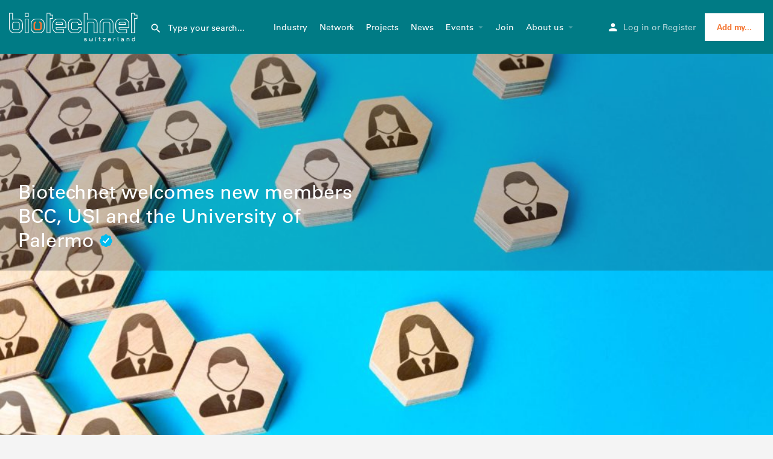

--- FILE ---
content_type: text/html; charset=UTF-8
request_url: https://biotechnet.ch/network/news/biotechnet-welcomes-new-members-bcc-usi-and-the-university-of-palermo/
body_size: 17259
content:
<!DOCTYPE html>
<html lang="en-US">
<head>
	<meta charset="UTF-8" />
	<meta name="viewport" content="width=device-width, initial-scale=1.0" />
	<link rel="pingback" href="https://biotechnet.ch/xmlrpc.php">

	<title>Biotechnet welcomes new members BCC, USI and the University of Palermo &#8211; Biotechnet Switzerland</title>
<meta name='robots' content='max-image-preview:large' />
	<style>img:is([sizes="auto" i], [sizes^="auto," i]) { contain-intrinsic-size: 3000px 1500px }</style>
	<meta property="og:title" content="Biotechnet welcomes new members BCC, USI and the University of Palermo" />
<meta property="og:url" content="https://biotechnet.ch/network/news/biotechnet-welcomes-new-members-bcc-usi-and-the-university-of-palermo/" />
<meta property="og:site_name" content="Biotechnet Switzerland" />
<meta property="og:type" content="profile" />
<meta property="og:description" content="📢 New member alert! We are happy to welcome three new members to the Biotechnet family.

The Biofactory Competence Center joins as a group-level member. Based in Fribourg, Tanja Buch and her team provide practical training, conduct services and research collaborations, and design and build infrastructures for the production of biopharmaceuticals. BCC will participate in the Biotechnet platform Training for Pharma/Biotech.

The USI Università della Svizzera italiana joins as as group-level member. Based in Lugano, Giuseppe Perale and his group specialize in acute and subacute spinal cord injury repair. They participate in the Biotechnet platform TEDD Tissue Engineering for Drug Development.

The University of Palermo joins as an international partner. Based in Sicily, Italy, Giulio Ghersi and his team collaborate with Biotechnet on the organization of summer schools. We are looking forward to working with our new members on our thematic technology platforms and summer schools.

Interested in joining Biotechnet? Drop us a line to find out more." />
<link rel='dns-prefetch' href='//maps.googleapis.com' />
<link rel='dns-prefetch' href='//fonts.googleapis.com' />
<link rel='preload stylesheet' as='style' onload="this.onload=null;this.rel='stylesheet'" id='wp-block-library-css' href='https://biotechnet.ch/wp-includes/css/dist/block-library/style.min.css?ver=6.8.3' type='text/css' media='all' />
<style id='classic-theme-styles-inline-css' type='text/css'>
/*! This file is auto-generated */
.wp-block-button__link{color:#fff;background-color:#32373c;border-radius:9999px;box-shadow:none;text-decoration:none;padding:calc(.667em + 2px) calc(1.333em + 2px);font-size:1.125em}.wp-block-file__button{background:#32373c;color:#fff;text-decoration:none}
</style>
<style id='global-styles-inline-css' type='text/css'>
:root{--wp--preset--aspect-ratio--square: 1;--wp--preset--aspect-ratio--4-3: 4/3;--wp--preset--aspect-ratio--3-4: 3/4;--wp--preset--aspect-ratio--3-2: 3/2;--wp--preset--aspect-ratio--2-3: 2/3;--wp--preset--aspect-ratio--16-9: 16/9;--wp--preset--aspect-ratio--9-16: 9/16;--wp--preset--color--black: #000000;--wp--preset--color--cyan-bluish-gray: #abb8c3;--wp--preset--color--white: #ffffff;--wp--preset--color--pale-pink: #f78da7;--wp--preset--color--vivid-red: #cf2e2e;--wp--preset--color--luminous-vivid-orange: #ff6900;--wp--preset--color--luminous-vivid-amber: #fcb900;--wp--preset--color--light-green-cyan: #7bdcb5;--wp--preset--color--vivid-green-cyan: #00d084;--wp--preset--color--pale-cyan-blue: #8ed1fc;--wp--preset--color--vivid-cyan-blue: #0693e3;--wp--preset--color--vivid-purple: #9b51e0;--wp--preset--gradient--vivid-cyan-blue-to-vivid-purple: linear-gradient(135deg,rgba(6,147,227,1) 0%,rgb(155,81,224) 100%);--wp--preset--gradient--light-green-cyan-to-vivid-green-cyan: linear-gradient(135deg,rgb(122,220,180) 0%,rgb(0,208,130) 100%);--wp--preset--gradient--luminous-vivid-amber-to-luminous-vivid-orange: linear-gradient(135deg,rgba(252,185,0,1) 0%,rgba(255,105,0,1) 100%);--wp--preset--gradient--luminous-vivid-orange-to-vivid-red: linear-gradient(135deg,rgba(255,105,0,1) 0%,rgb(207,46,46) 100%);--wp--preset--gradient--very-light-gray-to-cyan-bluish-gray: linear-gradient(135deg,rgb(238,238,238) 0%,rgb(169,184,195) 100%);--wp--preset--gradient--cool-to-warm-spectrum: linear-gradient(135deg,rgb(74,234,220) 0%,rgb(151,120,209) 20%,rgb(207,42,186) 40%,rgb(238,44,130) 60%,rgb(251,105,98) 80%,rgb(254,248,76) 100%);--wp--preset--gradient--blush-light-purple: linear-gradient(135deg,rgb(255,206,236) 0%,rgb(152,150,240) 100%);--wp--preset--gradient--blush-bordeaux: linear-gradient(135deg,rgb(254,205,165) 0%,rgb(254,45,45) 50%,rgb(107,0,62) 100%);--wp--preset--gradient--luminous-dusk: linear-gradient(135deg,rgb(255,203,112) 0%,rgb(199,81,192) 50%,rgb(65,88,208) 100%);--wp--preset--gradient--pale-ocean: linear-gradient(135deg,rgb(255,245,203) 0%,rgb(182,227,212) 50%,rgb(51,167,181) 100%);--wp--preset--gradient--electric-grass: linear-gradient(135deg,rgb(202,248,128) 0%,rgb(113,206,126) 100%);--wp--preset--gradient--midnight: linear-gradient(135deg,rgb(2,3,129) 0%,rgb(40,116,252) 100%);--wp--preset--font-size--small: 13px;--wp--preset--font-size--medium: 20px;--wp--preset--font-size--large: 36px;--wp--preset--font-size--x-large: 42px;--wp--preset--spacing--20: 0.44rem;--wp--preset--spacing--30: 0.67rem;--wp--preset--spacing--40: 1rem;--wp--preset--spacing--50: 1.5rem;--wp--preset--spacing--60: 2.25rem;--wp--preset--spacing--70: 3.38rem;--wp--preset--spacing--80: 5.06rem;--wp--preset--shadow--natural: 6px 6px 9px rgba(0, 0, 0, 0.2);--wp--preset--shadow--deep: 12px 12px 50px rgba(0, 0, 0, 0.4);--wp--preset--shadow--sharp: 6px 6px 0px rgba(0, 0, 0, 0.2);--wp--preset--shadow--outlined: 6px 6px 0px -3px rgba(255, 255, 255, 1), 6px 6px rgba(0, 0, 0, 1);--wp--preset--shadow--crisp: 6px 6px 0px rgba(0, 0, 0, 1);}:where(.is-layout-flex){gap: 0.5em;}:where(.is-layout-grid){gap: 0.5em;}body .is-layout-flex{display: flex;}.is-layout-flex{flex-wrap: wrap;align-items: center;}.is-layout-flex > :is(*, div){margin: 0;}body .is-layout-grid{display: grid;}.is-layout-grid > :is(*, div){margin: 0;}:where(.wp-block-columns.is-layout-flex){gap: 2em;}:where(.wp-block-columns.is-layout-grid){gap: 2em;}:where(.wp-block-post-template.is-layout-flex){gap: 1.25em;}:where(.wp-block-post-template.is-layout-grid){gap: 1.25em;}.has-black-color{color: var(--wp--preset--color--black) !important;}.has-cyan-bluish-gray-color{color: var(--wp--preset--color--cyan-bluish-gray) !important;}.has-white-color{color: var(--wp--preset--color--white) !important;}.has-pale-pink-color{color: var(--wp--preset--color--pale-pink) !important;}.has-vivid-red-color{color: var(--wp--preset--color--vivid-red) !important;}.has-luminous-vivid-orange-color{color: var(--wp--preset--color--luminous-vivid-orange) !important;}.has-luminous-vivid-amber-color{color: var(--wp--preset--color--luminous-vivid-amber) !important;}.has-light-green-cyan-color{color: var(--wp--preset--color--light-green-cyan) !important;}.has-vivid-green-cyan-color{color: var(--wp--preset--color--vivid-green-cyan) !important;}.has-pale-cyan-blue-color{color: var(--wp--preset--color--pale-cyan-blue) !important;}.has-vivid-cyan-blue-color{color: var(--wp--preset--color--vivid-cyan-blue) !important;}.has-vivid-purple-color{color: var(--wp--preset--color--vivid-purple) !important;}.has-black-background-color{background-color: var(--wp--preset--color--black) !important;}.has-cyan-bluish-gray-background-color{background-color: var(--wp--preset--color--cyan-bluish-gray) !important;}.has-white-background-color{background-color: var(--wp--preset--color--white) !important;}.has-pale-pink-background-color{background-color: var(--wp--preset--color--pale-pink) !important;}.has-vivid-red-background-color{background-color: var(--wp--preset--color--vivid-red) !important;}.has-luminous-vivid-orange-background-color{background-color: var(--wp--preset--color--luminous-vivid-orange) !important;}.has-luminous-vivid-amber-background-color{background-color: var(--wp--preset--color--luminous-vivid-amber) !important;}.has-light-green-cyan-background-color{background-color: var(--wp--preset--color--light-green-cyan) !important;}.has-vivid-green-cyan-background-color{background-color: var(--wp--preset--color--vivid-green-cyan) !important;}.has-pale-cyan-blue-background-color{background-color: var(--wp--preset--color--pale-cyan-blue) !important;}.has-vivid-cyan-blue-background-color{background-color: var(--wp--preset--color--vivid-cyan-blue) !important;}.has-vivid-purple-background-color{background-color: var(--wp--preset--color--vivid-purple) !important;}.has-black-border-color{border-color: var(--wp--preset--color--black) !important;}.has-cyan-bluish-gray-border-color{border-color: var(--wp--preset--color--cyan-bluish-gray) !important;}.has-white-border-color{border-color: var(--wp--preset--color--white) !important;}.has-pale-pink-border-color{border-color: var(--wp--preset--color--pale-pink) !important;}.has-vivid-red-border-color{border-color: var(--wp--preset--color--vivid-red) !important;}.has-luminous-vivid-orange-border-color{border-color: var(--wp--preset--color--luminous-vivid-orange) !important;}.has-luminous-vivid-amber-border-color{border-color: var(--wp--preset--color--luminous-vivid-amber) !important;}.has-light-green-cyan-border-color{border-color: var(--wp--preset--color--light-green-cyan) !important;}.has-vivid-green-cyan-border-color{border-color: var(--wp--preset--color--vivid-green-cyan) !important;}.has-pale-cyan-blue-border-color{border-color: var(--wp--preset--color--pale-cyan-blue) !important;}.has-vivid-cyan-blue-border-color{border-color: var(--wp--preset--color--vivid-cyan-blue) !important;}.has-vivid-purple-border-color{border-color: var(--wp--preset--color--vivid-purple) !important;}.has-vivid-cyan-blue-to-vivid-purple-gradient-background{background: var(--wp--preset--gradient--vivid-cyan-blue-to-vivid-purple) !important;}.has-light-green-cyan-to-vivid-green-cyan-gradient-background{background: var(--wp--preset--gradient--light-green-cyan-to-vivid-green-cyan) !important;}.has-luminous-vivid-amber-to-luminous-vivid-orange-gradient-background{background: var(--wp--preset--gradient--luminous-vivid-amber-to-luminous-vivid-orange) !important;}.has-luminous-vivid-orange-to-vivid-red-gradient-background{background: var(--wp--preset--gradient--luminous-vivid-orange-to-vivid-red) !important;}.has-very-light-gray-to-cyan-bluish-gray-gradient-background{background: var(--wp--preset--gradient--very-light-gray-to-cyan-bluish-gray) !important;}.has-cool-to-warm-spectrum-gradient-background{background: var(--wp--preset--gradient--cool-to-warm-spectrum) !important;}.has-blush-light-purple-gradient-background{background: var(--wp--preset--gradient--blush-light-purple) !important;}.has-blush-bordeaux-gradient-background{background: var(--wp--preset--gradient--blush-bordeaux) !important;}.has-luminous-dusk-gradient-background{background: var(--wp--preset--gradient--luminous-dusk) !important;}.has-pale-ocean-gradient-background{background: var(--wp--preset--gradient--pale-ocean) !important;}.has-electric-grass-gradient-background{background: var(--wp--preset--gradient--electric-grass) !important;}.has-midnight-gradient-background{background: var(--wp--preset--gradient--midnight) !important;}.has-small-font-size{font-size: var(--wp--preset--font-size--small) !important;}.has-medium-font-size{font-size: var(--wp--preset--font-size--medium) !important;}.has-large-font-size{font-size: var(--wp--preset--font-size--large) !important;}.has-x-large-font-size{font-size: var(--wp--preset--font-size--x-large) !important;}
:where(.wp-block-post-template.is-layout-flex){gap: 1.25em;}:where(.wp-block-post-template.is-layout-grid){gap: 1.25em;}
:where(.wp-block-columns.is-layout-flex){gap: 2em;}:where(.wp-block-columns.is-layout-grid){gap: 2em;}
:root :where(.wp-block-pullquote){font-size: 1.5em;line-height: 1.6;}
</style>
<link rel='stylesheet' id='contact-form-7-css' href='https://biotechnet.ch/wp-content/plugins/contact-form-7/includes/css/styles.css?ver=6.1.4' type='text/css' media='all' />
<link rel='stylesheet' id='woocommerce-layout-css' href='https://biotechnet.ch/wp-content/plugins/woocommerce/assets/css/woocommerce-layout.css?ver=10.3.7' type='text/css' media='all' />
<link rel='stylesheet' id='woocommerce-smallscreen-css' href='https://biotechnet.ch/wp-content/plugins/woocommerce/assets/css/woocommerce-smallscreen.css?ver=10.3.7' type='text/css' media='only screen and (max-width: 768px)' />
<link rel='stylesheet' id='woocommerce-general-css' href='https://biotechnet.ch/wp-content/plugins/woocommerce/assets/css/woocommerce.css?ver=10.3.7' type='text/css' media='all' />
<style id='woocommerce-inline-inline-css' type='text/css'>
.woocommerce form .form-row .required { visibility: visible; }
</style>
<link rel='stylesheet' id='brands-styles-css' href='https://biotechnet.ch/wp-content/plugins/woocommerce/assets/css/brands.css?ver=10.3.7' type='text/css' media='all' />
<link rel='stylesheet' id='elementor-icons-css' href='https://biotechnet.ch/wp-content/plugins/elementor/assets/lib/eicons/css/elementor-icons.min.css?ver=5.44.0' type='text/css' media='all' />
<link rel='stylesheet' id='elementor-frontend-css' href='https://biotechnet.ch/wp-content/plugins/elementor/assets/css/frontend.min.css?ver=3.33.2' type='text/css' media='all' />
<link rel='stylesheet' id='elementor-post-449-css' href='https://biotechnet.ch/wp-content/uploads/elementor/css/post-449.css?ver=1768575595' type='text/css' media='all' />
<link rel='stylesheet' id='font-awesome-5-all-css' href='https://biotechnet.ch/wp-content/plugins/elementor/assets/lib/font-awesome/css/all.min.css?ver=3.33.2' type='text/css' media='all' />
<link rel='stylesheet' id='font-awesome-4-shim-css' href='https://biotechnet.ch/wp-content/plugins/elementor/assets/lib/font-awesome/css/v4-shims.min.css?ver=3.33.2' type='text/css' media='all' />
<link rel='stylesheet' id='elementor-post-2576-css' href='https://biotechnet.ch/wp-content/uploads/elementor/css/post-2576.css?ver=1768575595' type='text/css' media='all' />
<link rel='stylesheet' id='mylisting-google-maps-css' href='https://biotechnet.ch/wp-content/themes/my-listing/assets/dist/maps/google-maps/google-maps.css?ver=2.12' type='text/css' media='all' />
<link rel='preload stylesheet' as='style' onload="this.onload=null;this.rel='stylesheet'" id='mylisting-icons-css' href='https://biotechnet.ch/wp-content/themes/my-listing/assets/dist/icons.css?ver=2.12' type='text/css' media='all' />
<link rel='stylesheet' id='mylisting-material-icons-css' href='https://fonts.googleapis.com/icon?family=Material+Icons&#038;display=swap&#038;ver=6.8.3' type='text/css' media='all' />
<link rel='stylesheet' id='mylisting-select2-css' href='https://biotechnet.ch/wp-content/themes/my-listing/assets/vendor/select2/select2.css?ver=4.0.13' type='text/css' media='all' />
<link rel='stylesheet' id='mylisting-vendor-css' href='https://biotechnet.ch/wp-content/themes/my-listing/assets/dist/vendor.css?ver=2.12' type='text/css' media='all' />
<link rel='stylesheet' id='mylisting-frontend-css' href='https://biotechnet.ch/wp-content/themes/my-listing/assets/dist/frontend.css?ver=2.12' type='text/css' media='all' />
<link rel='stylesheet' id='ml-max-w-1200-css' href='https://biotechnet.ch/wp-content/themes/my-listing/assets/dist/max-width-1200.css?ver=2.12' type='text/css' media='(max-width: 1200px)' />
<link rel='stylesheet' id='ml-max-w-992-css' href='https://biotechnet.ch/wp-content/themes/my-listing/assets/dist/max-width-992.css?ver=2.12' type='text/css' media='(max-width: 992px)' />
<link rel='stylesheet' id='ml-max-w-768-css' href='https://biotechnet.ch/wp-content/themes/my-listing/assets/dist/max-width-768.css?ver=2.12' type='text/css' media='(max-width: 768px)' />
<link rel='stylesheet' id='ml-max-w-600-css' href='https://biotechnet.ch/wp-content/themes/my-listing/assets/dist/max-width-600.css?ver=2.12' type='text/css' media='(max-width: 600px)' />
<link rel='stylesheet' id='ml-max-w-480-css' href='https://biotechnet.ch/wp-content/themes/my-listing/assets/dist/max-width-480.css?ver=2.12' type='text/css' media='(max-width: 480px)' />
<link rel='stylesheet' id='ml-max-w-320-css' href='https://biotechnet.ch/wp-content/themes/my-listing/assets/dist/max-width-320.css?ver=2.12' type='text/css' media='(max-width: 320px)' />
<link rel='stylesheet' id='ml-min-w-993-css' href='https://biotechnet.ch/wp-content/themes/my-listing/assets/dist/min-width-993.css?ver=2.12' type='text/css' media='(min-width: 993px)' />
<link rel='stylesheet' id='ml-min-w-1201-css' href='https://biotechnet.ch/wp-content/themes/my-listing/assets/dist/min-width-1201.css?ver=2.12' type='text/css' media='(min-width: 1201px)' />
<link rel='stylesheet' id='mylisting-single-listing-css' href='https://biotechnet.ch/wp-content/themes/my-listing/assets/dist/single-listing.css?ver=2.12' type='text/css' media='all' />
<link rel='stylesheet' id='wc-general-style-css' href='https://biotechnet.ch/wp-content/themes/my-listing/assets/dist/wc-general-style.css?ver=2.12' type='text/css' media='all' />
<link rel='stylesheet' id='theme-styles-default-css' href='https://biotechnet.ch/wp-content/themes/my-listing/style.css?ver=6.8.3' type='text/css' media='all' />
<style id='theme-styles-default-inline-css' type='text/css'>
:root{}
</style>
<link rel='stylesheet' id='child-style-css' href='https://biotechnet.ch/wp-content/themes/my-listing-child/style.css?ver=6.8.3' type='text/css' media='all' />
<link rel='stylesheet' id='mylisting-dynamic-styles-css' href='https://biotechnet.ch/wp-content/uploads/mylisting-dynamic-styles.css?ver=1754396821' type='text/css' media='all' />
<link rel='stylesheet' id='elementor-gf-local-roboto-css' href='https://biotechnet.ch/wp-content/uploads/elementor/google-fonts/css/roboto.css?ver=1747992691' type='text/css' media='all' />
<script type="text/javascript" src="https://biotechnet.ch/wp-content/plugins/shortcode-for-current-date/dist/script.js?ver=6.8.3" id="shortcode-for-current-date-script-js"></script>
<script type="text/javascript" src="https://biotechnet.ch/wp-includes/js/jquery/jquery.min.js?ver=3.7.1" id="jquery-core-js"></script>
<script type="text/javascript" src="https://biotechnet.ch/wp-content/plugins/woocommerce/assets/js/jquery-blockui/jquery.blockUI.min.js?ver=2.7.0-wc.10.3.7" id="wc-jquery-blockui-js" defer="defer" data-wp-strategy="defer"></script>
<script type="text/javascript" id="wc-add-to-cart-js-extra">
/* <![CDATA[ */
var wc_add_to_cart_params = {"ajax_url":"\/wp-admin\/admin-ajax.php","wc_ajax_url":"\/?wc-ajax=%%endpoint%%","i18n_view_cart":"View cart","cart_url":"https:\/\/biotechnet.ch\/cart\/","is_cart":"","cart_redirect_after_add":"no"};
/* ]]> */
</script>
<script type="text/javascript" src="https://biotechnet.ch/wp-content/plugins/woocommerce/assets/js/frontend/add-to-cart.min.js?ver=10.3.7" id="wc-add-to-cart-js" defer="defer" data-wp-strategy="defer"></script>
<script type="text/javascript" src="https://biotechnet.ch/wp-content/plugins/woocommerce/assets/js/js-cookie/js.cookie.min.js?ver=2.1.4-wc.10.3.7" id="wc-js-cookie-js" defer="defer" data-wp-strategy="defer"></script>
<script type="text/javascript" id="woocommerce-js-extra">
/* <![CDATA[ */
var woocommerce_params = {"ajax_url":"\/wp-admin\/admin-ajax.php","wc_ajax_url":"\/?wc-ajax=%%endpoint%%","i18n_password_show":"Show password","i18n_password_hide":"Hide password"};
/* ]]> */
</script>
<script type="text/javascript" src="https://biotechnet.ch/wp-content/plugins/woocommerce/assets/js/frontend/woocommerce.min.js?ver=10.3.7" id="woocommerce-js" defer="defer" data-wp-strategy="defer"></script>
<script type="text/javascript" src="https://biotechnet.ch/wp-content/plugins/elementor/assets/lib/font-awesome/js/v4-shims.min.js?ver=3.33.2" id="font-awesome-4-shim-js"></script>
<link rel="https://api.w.org/" href="https://biotechnet.ch/wp-json/" /><link rel="EditURI" type="application/rsd+xml" title="RSD" href="https://biotechnet.ch/xmlrpc.php?rsd" />
<meta name="generator" content="WordPress 6.8.3" />
<meta name="generator" content="WooCommerce 10.3.7" />
<link rel="canonical" href="https://biotechnet.ch/network/news/biotechnet-welcomes-new-members-bcc-usi-and-the-university-of-palermo/" />
<link rel='shortlink' href='https://biotechnet.ch/?p=2231' />
<link rel="alternate" title="oEmbed (JSON)" type="application/json+oembed" href="https://biotechnet.ch/wp-json/oembed/1.0/embed?url=https%3A%2F%2Fbiotechnet.ch%2Fnetwork%2Fnews%2Fbiotechnet-welcomes-new-members-bcc-usi-and-the-university-of-palermo%2F" />
<link rel="alternate" title="oEmbed (XML)" type="text/xml+oembed" href="https://biotechnet.ch/wp-json/oembed/1.0/embed?url=https%3A%2F%2Fbiotechnet.ch%2Fnetwork%2Fnews%2Fbiotechnet-welcomes-new-members-bcc-usi-and-the-university-of-palermo%2F&#038;format=xml" />
        
								
<script type="text/javascript">
    var MTUserId='2a125708-c125-4e6c-9894-6bd667fb047e';
    var MTFontIds = new Array();

    MTFontIds.push("1475958"); // Univers® W02 55 Roman 
    MTFontIds.push("1475970"); // Univers® W02 65 Bold 
    (function() {
        var mtTracking = document.createElement('script');
        mtTracking.type='text/javascript';
        mtTracking.async='true';
        mtTracking.src='/wp-content/themes/my-listing-child/mtiFontTrackingCode.js';

        (document.getElementsByTagName('head')[0]||document.getElementsByTagName('body')[0]).appendChild(mtTracking);
    })();
</script>

<style type="text/css">
    @font-face{
        font-family:"Univers";
        src:url("/wp-content/themes/my-listing-child/fonts/1475958/c5f91eda-7bd6-4dda-920e-a8aca7f11884.woff2") format("woff2"),url("/wp-content/themes/my-listing-child/fonts/1475958/34799647-aca8-402d-a341-220207b91cbf.woff") format("woff");
        font-weight: 500;
        font-style: normal;
    }
    @font-face{
        font-family:"Univers";
        src:url("/wp-content/themes/my-listing-child/fonts/1475970/864f8bdc-1a42-4d28-97a5-c15513fd193b.woff2") format("woff2"),url("/wp-content/themes/my-listing-child/fonts/1475970/5ae7499f-7af1-46c7-b908-2978d7379f56.woff") format("woff");
        font-weight: 700;
        font-style: normal;
    }
</style>                               
								
                                
    <script type="text/javascript">var MyListing = {"Helpers":{},"Handlers":{},"MapConfig":{"ClusterSize":35,"AccessToken":"AIzaSyAAg31VceoiR9Jy5JKQt6ft17Q6lrj-Ri4","Language":"en","TypeRestrictions":"geocode","CountryRestrictions":["AT","CH"],"CustomSkins":{}}};</script><script type="text/javascript">var CASE27 = {"ajax_url":"https:\/\/biotechnet.ch\/wp-admin\/admin-ajax.php","login_url":"https:\/\/biotechnet.ch\/my-account\/","register_url":"https:\/\/biotechnet.ch\/my-account\/?register","mylisting_ajax_url":"\/?mylisting-ajax=1","theme_folder":"https:\/\/biotechnet.ch\/wp-content\/themes\/my-listing","theme_version":"2.12","env":"production","ajax_nonce":"b287b7d597","l10n":{"selectOption":"Select an option","errorLoading":"The results could not be loaded.","removeAllItems":"Remove all items","loadingMore":"Loading more results\u2026","noResults":"No results found","searching":"Searching\u2026","datepicker":{"format":"DD MMMM, YY","timeFormat":"h:mm A","dateTimeFormat":"DD MMMM, YY, h:mm A","timePicker24Hour":false,"firstDay":1,"applyLabel":"Apply","cancelLabel":"Cancel","customRangeLabel":"Custom Range","daysOfWeek":["Su","Mo","Tu","We","Th","Fr","Sa"],"monthNames":["January","February","March","April","May","June","July","August","September","October","November","December"]},"irreversible_action":"This is an irreversible action. Proceed anyway?","delete_listing_confirm":"Are you sure you want to delete this listing?","copied_to_clipboard":"Copied!","nearby_listings_location_required":"Enter a location to find nearby listings.","nearby_listings_retrieving_location":"Retrieving location...","nearby_listings_searching":"Searching for nearby listings...","geolocation_failed":"You must enable location to use this feature.","something_went_wrong":"Something went wrong.","all_in_category":"All in \"%s\"","invalid_file_type":"Invalid file type. Accepted types:","file_limit_exceeded":"You have exceeded the file upload limit (%d).","file_size_limit":"This attachement (%s) exceeds upload size limit (%d).","terms_limit":"You can select a maximum of %s item(s) for this field.","input_too_short":"Field value can't be shorter than %d characters.","input_too_long":"Field value can't be longer than %d characters."},"woocommerce":[],"map_provider":"google-maps","google_btn_local":"en_US","caption1":"false","caption2":"false","close_on_scroll":"1","recaptcha_type":"v2","recaptcha_key":"6LcVrZ4eAAAAAIhUWzlMgBBy_d50csVn-P-cpnNG","select2_keep_open_multi":"1","js_field_html_img":"<div class=\"uploaded-file uploaded-image review-gallery-image job-manager-uploaded-file\">\t<span class=\"uploaded-file-preview\">\t\t\t\t\t<span class=\"job-manager-uploaded-file-preview\">\t\t\t\t<img alt=\"Uploaded file\" src=\"\">\t\t\t<\/span>\t\t\t\t<a href=\"#\" class=\"remove-uploaded-file review-gallery-image-remove job-manager-remove-uploaded-file\"><i class=\"mi delete\"><\/i><\/a>\t<\/span>\t<input type=\"hidden\" class=\"input-text\" name=\"\" value=\"b64:\"><\/div>","js_field_html":"<div class=\"uploaded-file  review-gallery-image job-manager-uploaded-file\">\t<span class=\"uploaded-file-preview\">\t\t\t\t\t<span class=\"job-manager-uploaded-file-name\">\t\t\t\t<i class=\"mi insert_drive_file uploaded-file-icon\"><\/i>\t\t\t\t<code><\/code>\t\t\t<\/span>\t\t\t\t<a href=\"#\" class=\"remove-uploaded-file review-gallery-image-remove job-manager-remove-uploaded-file\"><i class=\"mi delete\"><\/i><\/a>\t<\/span>\t<input type=\"hidden\" class=\"input-text\" name=\"\" value=\"b64:\"><\/div>"};</script>	<noscript><style>.woocommerce-product-gallery{ opacity: 1 !important; }</style></noscript>
	<meta name="generator" content="Elementor 3.33.2; features: additional_custom_breakpoints; settings: css_print_method-external, google_font-enabled, font_display-auto">
<style type="text/css">.recentcomments a{display:inline !important;padding:0 !important;margin:0 !important;}</style>			<style>
				.e-con.e-parent:nth-of-type(n+4):not(.e-lazyloaded):not(.e-no-lazyload),
				.e-con.e-parent:nth-of-type(n+4):not(.e-lazyloaded):not(.e-no-lazyload) * {
					background-image: none !important;
				}
				@media screen and (max-height: 1024px) {
					.e-con.e-parent:nth-of-type(n+3):not(.e-lazyloaded):not(.e-no-lazyload),
					.e-con.e-parent:nth-of-type(n+3):not(.e-lazyloaded):not(.e-no-lazyload) * {
						background-image: none !important;
					}
				}
				@media screen and (max-height: 640px) {
					.e-con.e-parent:nth-of-type(n+2):not(.e-lazyloaded):not(.e-no-lazyload),
					.e-con.e-parent:nth-of-type(n+2):not(.e-lazyloaded):not(.e-no-lazyload) * {
						background-image: none !important;
					}
				}
			</style>
			<link rel="icon" href="https://biotechnet.ch/wp-content/uploads/2022/04/cropped-logo-icon-32x32.png" sizes="32x32" />
<link rel="icon" href="https://biotechnet.ch/wp-content/uploads/2022/04/cropped-logo-icon-192x192.png" sizes="192x192" />
<link rel="apple-touch-icon" href="https://biotechnet.ch/wp-content/uploads/2022/04/cropped-logo-icon-180x180.png" />
<meta name="msapplication-TileImage" content="https://biotechnet.ch/wp-content/uploads/2022/04/cropped-logo-icon-270x270.png" />
		<style type="text/css" id="wp-custom-css">
			/* responsive fix */
@media (max-width: 1434px) and (min-width: 1201px) {
	.header-top .header-search {
		max-width: 160px;
	}
	.header-top .instant-results {
		min-width: 300px;	
	}
	.header-top .i-nav>ul>li {
		margin-left: 10px;
		margin-right: 10px;
	}
}
#c27-site-wrapper {
	overflow-x: hidden;
}

/* end responsive fix */

/* explore news */
.type-news .listing-preview-title {
	font-weight: bold !important;
}
.type-news.lf-item-container img.verified-listing {
	display: none;
}

/* explore categories */
.explore-type-4 .listing-cat, .finder-search .listing-cat {
	height: 120px;
}
.explore-type-4 .listing-cat, .finder-search .listing-cat {
	height: 70px;
}
.explore-type-4 .listing-cat .lc-info, .finder-search .listing-cat .lc-info {
	left: 50px;
	bottom: 12px;
}
.explore-type-4 .listing-cat .overlay, .finder-search .listing-cat .overlay {
	opacity: 0.6;
}
/* end explore categories */
/* explore filters */
.md-group label {
	font-weight: normal;
}

.md-group input:focus~label, .md-group input:required:valid~label, .md-group select:required:valid~label, .md-group select[multiple]~.select2-container--focus~label {
	font-weight: normal;
}
.checkboxes-filter>label, .explore-filter.datepicker-form-group>label, .range-filter>label {
}
.filter-wrapper .form-group.checkboxes-filter {
	box-shadow: 0 1px 4px #00000012;
	padding: 10px ;
}
.checkboxes-filter>label {
	font-weight: bold;
	color: #242429;
	padding: 10px 12px; 
	display: block;
	margin-bottom: 5px;
	margin-left: -10px;
	width: calc( 100% + 20px );
	max-width: calc( 100% + 20px );
	background: #f4f4f4;
}
.filter-wrapper .form-group.checkboxes-filter:nth-of-type(2)>label {
		background: linear-gradient(270deg,#ff5f6d 0,#ffc371);
	color: #ffffff;

}
.tags-nav {
	padding-top: 52px;
}
/* end explore filters */

/* member badge */
.lf-head-btn i {
	margin-right: 5px;
}

/* visual fix for wf registration blocking */
.woocommerce #wfls-prompt-overlay {
	z-index: 100;
	top: 60px;
}
.wfls-textarea {
	font-weight: bold;
	padding-top: 0;
}

/* end visual fix for wf registration blocking */

/* choose package */
.pricing-item .plan-name {
	padding-left: 60px;
	padding-right: 60px;
}
.pricing-item.not-current-package {
	opacity: 0.5;
}
.pricing-item.not-current-package:hover {
	opacity: 1.0;
}
.pricing-item.not-current-package.package-is-owned, .pricing-item.not-current-package.package-3492, .pricing-item.not-current-package.package-3492  {
	opacity: 1.0;
}
/* end choose package */


/* iframe styling for virtual tour on group profile */
.element .pf-body iframe {
	border: 0;
	border-radius: 5px;
}


body, .h1, .h2, .h3, .h4, .h5, .h6, h1, h2, h3, h4, h5, h6 {
	font-family: "Univers" !important;
	font-weight: 500;
}

.wp-editor-content ol li, .wp-editor-content ul li, .elementor-widget-text-editor ul {
	list-style-position: outside;
	margin-left: 1em;
}

/* header navigation */
.i-dropdown li a {
	text-transform: none !important; /* no title capitalizaion in submenus */
}
/* end header navigation */

.c27-main-header.header-scroll .header-skin {
background-image: linear-gradient(40deg, var( --e-global-color-primary ) 0%, #21B0C8 100%);
}

.instant-results ul li.ir-cat {
	font-weight: 700;
}
h5, .profile-header .profile-menu ul li a, .profile-header .profile-menu ul li a.listing-tab-toggle {
	text-transform: uppercase;
}
.listing-tabs .title-style-1 h5 {
    font-weight: 400 !important;
    color: #007b85;
}
.listing-tabs .countdown-box .title-style-1 h5 {
    color: #fff;
}
.section-title h2 {
	color: #007b85;
}

/* hexagon icon for categories 
.cat-icon, .marker-icon i {
	border-radius: 0;
	clip-path: polygon(50% 0, 93% 25%, 93% 75%, 50% 100%, 7% 75%, 7% 25%);
} */

.dark .elementor-widget-icon-box .elementor-icon-box-title, .dark .elementor-widget-icon-box .elementor-icon-box-description {
	color: #ffffff;
}


.face.ac-back-side, .face.ac-front-side, .job_listing_preview .wpcf7 input[type=submit].wpcf7-form-control, .wpcf7-form input[type=submit] {
	border-radius: 0;
}

.elementor-widget-text-editor a, .pricing-item a {
	border-bottom: 1px solid #F47836;
}
.elementor-widget-text-editor .quick-search-instance a {
	border-bottom: none;
}
.no-info-fields .lf-item-default .lf-item-info>h4 {
	width: 100%;
}

.lf-item-info>ul li {
	overflow: hidden;
	text-overflow: ellipsis;
	display: inline-block;
}

.profile-avatar {
	background-color: #ffffff;
	
 
}
.elementor-view-stacked .elementor-icon, .type-group .profile-avatar, .type-group .lf-avatar, .marker-img {
	border-radius: 0;
	    background-color: transparent;
	clip-path: polygon(50% 0, 93% 25%, 93% 75%, 50% 100%, 7% 75%, 7% 25%);
	box-shadow: 0px 3px 15px 5px rgba(0,0,0,0.12);
}

.marker-img {
	background-color: #ffffff;
}

.listing-cat {
	border-radius: 0px;
}
.listing-cat .overlay {
	opacity: 0.8;
}
.lc-background {
	background-color: black;
}

.long-items .element .pf-body>.social-nav  li {
	width: 100%;

}
.long-items .element .pf-body>.social-nav  li {
	width: 100%;
	 list-style-type: disc;
	 margin-left: 1em;
}
.long-items .element .pf-body>.social-nav li a i {
	display: none;
}
.element .pf-body>.details-list li a span {
	white-space: normal;
}

/* group leaders custom tax */
.term-icon.image-icon img {
	margin-top: -6px;
	width: 100%;
	height: 100%;
}
.grid-item .outlined-list.details-list .term-icon.image-icon img, .outlined-list.details-list .term-icon.image-icon img {
	margin-top: 0px;
	height: 100%;
	filter: none;
	border-radius: 50%;
}

.group-leader .outlined-list.details-list .term-icon.image-icon, .block-field-principal-scientist .related-listing-block .event-host .avatar {
	width: 120px;
	height: 120px;
}

.event-host .host-name {
	line-height: 170%;
}

/* buttons */
.buttons, .lf-item-container, .featured-search button.search, .finder-search #explore-taxonomy-tab .c27-explore-search-button, .finder-search .tab-content .form-group .button-2, .lmb-calltoaction>a, a.taxonomy-back-btn, .range-list a {
	border-radius: 0;
}
/* platfom with hexagon icons */
.type-platform .profile-avatar, .type-platform .lf-avatar {
	background-color: transparent;
}

/* platform custom icon */
.material-icons.brightness_7:before, .mi.brightness_7:before {
	content: '0';
	background-image: url(https://biotechnet.ch/wp-content/uploads/2022/03/platform-icon-search.svg);
	background-size: 20px 20px;
	background-repeat: no-repeat;
}

/* platform cover pictures */
.type-platform .profile-cover {
	background-position: 50% 20%;
}

.grecaptcha-badge { 
	visibility: hidden; 
} 

/* forms */
.wpcf7-form-control-wrap select {
	margin-top: 0.5em;
	height: 2.0em;
	padding-left: 0.5em;
}

/* end forms */


/* footer */

footer.footer {
	background-color: #0F1C20;
}		</style>
		<style type="text/css" id="mylisting-typography">.profile-header .profile-menu ul li a, .profile-header .profile-menu ul li a.listing-tab-toggle{font-size:20px;font-weight:400 !important;color:#f47836;}.listing-tabs .title-style-1 h5{font-weight:400 !important;color:#007b85;}#c27-single-listing .element .pf-body .listing-details li span.category-name, .block-type-tags .element .social-nav li span, .block-type-terms .element .social-nav li span{font-weight:400 !important;}.finder-search .lc-info h4, .active-taxonomy-container h1.category-name{font-weight:700 !important;}</style></head>
<body class="wp-singular job_listing-template-default single single-job_listing postid-2231 wp-theme-my-listing wp-child-theme-my-listing-child theme-my-listing woocommerce-no-js my-listing single-listing type-news package-456 c27-verified cover-style-image elementor-default elementor-kit-449">

<div id="c27-site-wrapper">
<link rel='stylesheet' id='mylisting-header-css' href='https://biotechnet.ch/wp-content/themes/my-listing/assets/dist/header.css?ver=2.12' type='text/css' media='all' />

<header class="c27-main-header header header-style-default header-width-full-width header-dark-skin header-scroll-dark-skin header-scroll-hide header-fixed header-menu-left">
	<div class="header-skin"></div>
	<div class="header-container">
		<div class="header-top container-fluid">
			<div class="header-left">
			<div class="mobile-menu">
				<a aria-label="Mobile menu icon" href="#main-menu">
					<div class="mobile-menu-lines"><i class="mi menu"></i></div>
				</a>
			</div>
			<div class="logo">
									
					<a aria-label="Site logo" href="https://biotechnet.ch/" class="static-logo">
						<img width="300" height="68" src="https://biotechnet.ch/wp-content/uploads/2022/03/biotechnet-logo-neg.svg" class="" alt="" aria-hidden="true" decoding="async" />					</a>
							</div>
							<link rel='stylesheet' id='mylisting-quick-search-form-css' href='https://biotechnet.ch/wp-content/themes/my-listing/assets/dist/quick-search-form.css?ver=2.12' type='text/css' media='all' />
<div class="quick-search-instance text-left" id="c27-header-search-form" data-focus="default">
	<form action="https://biotechnet.ch/search/" method="GET">
		<div class="dark-forms header-search  search-shortcode-light">
			<i class="mi search"></i>
			<input type="search" placeholder="Type your search..." name="search_keywords" autocomplete="off">
			<div class="instant-results">
				<ul class="instant-results-list ajax-results no-list-style"></ul>
				<button type="submit" class="buttons full-width button-5 search view-all-results all-results">
					<i class="mi search"></i>View all results				</button>
				<button type="submit" class="buttons full-width button-5 search view-all-results no-results">
					<i class="mi search"></i>No results				</button>
				<div class="loader-bg">
					<link rel='stylesheet' id='mylisting-paper-spinner-css' href='https://biotechnet.ch/wp-content/themes/my-listing/assets/dist/paper-spinner.css?ver=2.12' type='text/css' media='all' />

<div class="paper-spinner center-vh" style="width: 24px; height: 24px;">
	<div class="spinner-container active">
		<div class="spinner-layer layer-1" style="border-color: #777;">
			<div class="circle-clipper left">
				<div class="circle" style="border-width: 2.5px;"></div>
			</div><div class="gap-patch">
				<div class="circle" style="border-width: 2.5px;"></div>
			</div><div class="circle-clipper right">
				<div class="circle" style="border-width: 2.5px;"></div>
			</div>
		</div>
	</div>
</div>				</div>

									<ul class="instant-results-list default-results no-list-style">
        				<li class="ir-cat">Featured</li>

													<li>
								<a href="https://biotechnet.ch/category/cell-tissue-engineering/">
									<span class="cat-icon" style="background-color: #f47836;">
                                        			<i class="mi bookmark_border" style="color: #fff; "></i>
											</span>
									<span class="category-name">Cell and Tissue Engineering</span>
								</a>
							</li>
													<li>
								<a href="https://biotechnet.ch/category/organoids-and-organ-on-a-chip/">
									<span class="cat-icon" style="background-color: #f47836;">
                                        			<i class="mi bookmark_border" style="color: #fff; "></i>
											</span>
									<span class="category-name">Organoids and Organ-on-a-chip</span>
								</a>
							</li>
													<li>
								<a href="https://biotechnet.ch/category/bioprocessing/">
									<span class="cat-icon" style="background-color: #f47836;">
                                        			<i class="mi bookmark_border" style="color: #fff; "></i>
											</span>
									<span class="category-name">Bioprocessing</span>
								</a>
							</li>
													<li>
								<a href="https://biotechnet.ch/category/stem-cells/">
									<span class="cat-icon" style="background-color: #f47836;">
                                        			<i class="mi bookmark_border" style="color: #fff; "></i>
											</span>
									<span class="category-name">Stem Cells</span>
								</a>
							</li>
						
					</ul>
							</div>
		</div>
	</form>
</div>
										</div>
			<div class="header-center">
			<div class="i-nav">
				<div class="mobile-nav-head">
					<div class="mnh-close-icon">
						<a aria-label="Close mobile menu" href="#close-main-menu">
							<i class="mi close"></i>
						</a>
					</div>

									</div>

				
					<ul id="menu-main" class="main-menu main-nav no-list-style"><li id="menu-item-850" class="menu-item menu-item-type-post_type menu-item-object-page menu-item-850"><a href="https://biotechnet.ch/industry/">Industry</a></li>
<li id="menu-item-1040" class="menu-item menu-item-type-post_type menu-item-object-page menu-item-1040"><a href="https://biotechnet.ch/network/">Network</a></li>
<li id="menu-item-861" class="menu-item menu-item-type-post_type menu-item-object-page menu-item-861"><a href="https://biotechnet.ch/projects/">Projects</a></li>
<li id="menu-item-1024" class="menu-item menu-item-type-post_type menu-item-object-page menu-item-1024"><a href="https://biotechnet.ch/news/">News</a></li>
<li id="menu-item-1053" class="menu-item menu-item-type-post_type menu-item-object-page menu-item-has-children menu-item-1053"><a href="https://biotechnet.ch/events/">Events</a>
<div class="submenu-toggle"><i class="material-icons arrow_drop_down"></i></div><ul class="sub-menu i-dropdown no-list-style">
	<li id="menu-item-3592" class="menu-item menu-item-type-post_type menu-item-object-page menu-item-3592"><a href="https://biotechnet.ch/events/">Upcoming events</a></li>
	<li id="menu-item-3097" class="menu-item menu-item-type-post_type menu-item-object-page menu-item-3097"><a href="https://biotechnet.ch/conference-reports/">Conference reports and summer schools</a></li>
</ul>
</li>
<li id="menu-item-2109" class="menu-item menu-item-type-post_type menu-item-object-page menu-item-2109"><a href="https://biotechnet.ch/joining-biotechnet/">Join</a></li>
<li id="menu-item-475" class="menu-item menu-item-type-post_type menu-item-object-page menu-item-has-children menu-item-475"><a href="https://biotechnet.ch/about-us/">About us</a>
<div class="submenu-toggle"><i class="material-icons arrow_drop_down"></i></div><ul class="sub-menu i-dropdown no-list-style">
	<li id="menu-item-3593" class="menu-item menu-item-type-post_type menu-item-object-page menu-item-3593"><a href="https://biotechnet.ch/about-us/">Introduction &#038; team</a></li>
	<li id="menu-item-3096" class="menu-item menu-item-type-post_type menu-item-object-page menu-item-3096"><a href="https://biotechnet.ch/articles-of-association/">Articles of association</a></li>
</ul>
</li>
</ul>
					<div class="mobile-nav-button">
						<div class="header-button">
	<a href="https://biotechnet.ch/add-listing/" class="buttons button-1">
		Add my...	</a>
</div>					</div>
				</div>
				<div class="i-nav-overlay"></div>
				</div>
			<div class="header-right">
									<div class="user-area signin-area">
						<i class="mi person user-area-icon"></i>
						<a href="https://biotechnet.ch/my-account/">
							Log in						</a>
													<span>or</span>
							<a href="https://biotechnet.ch/my-account/?register">
								Register							</a>
											</div>
					<div class="mob-sign-in">
						<a aria-label="Mobile sign in button" href="https://biotechnet.ch/my-account/"><i class="mi person"></i></a>
					</div>

									
				<div class="header-button">
	<a href="https://biotechnet.ch/add-listing/" class="buttons button-1">
		Add my...	</a>
</div>
									<div class="search-trigger" data-toggle="modal" data-target="#quicksearch-mobile-modal">
						<a aria-label="Header mobile search trigger" href="#"><i class="mi search"></i></a>
					</div>
							</div>
		</div>
	</div>
</header>


<link rel='stylesheet' id='mylisting-blog-feed-widget-css' href='https://biotechnet.ch/wp-content/themes/my-listing/assets/dist/blog-feed-widget.css?ver=2.12' type='text/css' media='all' />
<script type="text/javascript">document.body.dataset.activeTab = window.location.hash.substr(1);</script>
<div class="single-job-listing listing-no-logo" id="c27-single-listing">
    <input type="hidden" id="case27-post-id" value="2231">
    <input type="hidden" id="case27-author-id" value="5">
    <!-- <section> opening tag is omitted -->
        <section class="featured-section profile-cover profile-cover-image" style="padding-bottom: 35%;">
    <img fetchpriority="high" width="1024" height="613" src="https://biotechnet.ch/wp-content/uploads/listing-uploads/cover/2024/02/AdobeStock_467019301-1024x613.jpeg" class="attachment-large size-large" alt="Listing cover image" fetchpriority="high" style="width: 100%; height: auto; aspect-ratio:20/7; object-fit: cover; position: absolute;" decoding="async" srcset="https://biotechnet.ch/wp-content/uploads/listing-uploads/cover/2024/02/AdobeStock_467019301-1024x613.jpeg 1024w, https://biotechnet.ch/wp-content/uploads/listing-uploads/cover/2024/02/AdobeStock_467019301-300x180.jpeg 300w, https://biotechnet.ch/wp-content/uploads/listing-uploads/cover/2024/02/AdobeStock_467019301-768x460.jpeg 768w, https://biotechnet.ch/wp-content/uploads/listing-uploads/cover/2024/02/AdobeStock_467019301-1536x920.jpeg 1536w, https://biotechnet.ch/wp-content/uploads/listing-uploads/cover/2024/02/AdobeStock_467019301-600x359.jpeg 600w, https://biotechnet.ch/wp-content/uploads/listing-uploads/cover/2024/02/AdobeStock_467019301.jpeg 1920w" sizes="(max-width: 1024px) 100vw, 1024px" />    <div class="overlay"
         style="background-color: ;
                opacity: 0.25;"
        >
    </div>
<!-- Omit the closing </section> tag -->
        <div class="main-info-desktop">
            <div class="container listing-main-info">
                <div class="col-md-6">
                    <div class="profile-name no-tagline no-rating">
                        
                        <h1 class="case27-primary-text">
                            Biotechnet welcomes new members BCC, USI and the University of Palermo                                                            <span class="verified-badge tooltip-element">
                                    <img height="21" width="21" alt="Verified listing" class="verified-listing" src="https://biotechnet.ch/wp-content/themes/my-listing/assets/images/tick.svg">
                                    <span class="tooltip-container">Verified listing</span>
                                </span>
                                                                                </h1>
                        <div class="pa-below-title">
                            
                                                    </div>
                    </div>
                </div>

                <div class="col-md-6">
    <div class="listing-main-buttons detail-count-0">
        <ul class="no-list-style">
            
                    </ul>
    </div>
</div>            </div>
        </div>
    </section>
    <div class="main-info-mobile">
            </div>
    <div class="profile-header">
        <div class="container">
            <div class="row">
                <div class="col-md-12">
                    <div class="profile-menu">
                        <ul class="cts-carousel no-list-style">
                            <li>
                                    <a href="#" id="listing_tab_news_toggle" data-section-id="news" class="listing-tab-toggle toggle-tab-type-main" data-options="{}">
                                        News
                                        
                                        
                                                                            </a>
                                </li>                            <li class="cts-prev">prev</li>
                            <li class="cts-next">next</li>
                        </ul>
                    </div>
                </div>
            </div>
        </div>
    </div>

    
<div class="container qla-container">
	<div class="quick-listing-actions">
		<ul class="cts-carousel no-list-style">
																			
            <li class="cts-prev">prev</li>
            <li class="cts-next">next</li>
		</ul>
	</div>
</div>
    
    
    <div class="tab-content listing-tabs">
                    <section class="profile-body listing-tab tab-type-main tab-layout-content-sidebar pre-init" id="listing_tab_news">

                
                    <div class="container tab-template-content-sidebar">

                        <div class="row ">

                            <div class="col-md-7"><div class="row cts-column-wrapper cts-left-column">
                            
<div class="col-md-12 block-type-text block-field-job_description" id="block_oHQAZts">
	<div class="element content-block wp-editor-content">
		<div class="pf-head">
			<div class="title-style-1">
				<i class="mi view_headline"></i>
				<h5>News article</h5>
			</div>
		</div>
		<div class="pf-body">
							<p>📢 New member alert! We are happy to welcome three new members to the Biotechnet family.</p>
<p>The <a href="https://biotechnet.ch/network/group/training-bcc/">Biofactory Competence Center</a> joins as a group-level member. Based in Fribourg, <a href="https://biotechnet.ch/network/person/tanja-buch/">Tanja Buch</a> and her team provide practical training, conduct services and research collaborations, and design and build infrastructures for the production of biopharmaceuticals. BCC will participate in the Biotechnet platform <a href="https://biotechnet.ch/network/platform/training-for-pharma-biotech/">Training for Pharma/Biotech</a>.</p>
<p>The <a href="https://biotechnet.ch/network/group/neuroregeneration/">USI Università della Svizzera italiana</a> joins as as group-level member. Based in Lugano, <a href="https://biotechnet.ch/network/person/giuseppe-perale/">Giuseppe Perale</a> and his group specialize in acute and subacute spinal cord injury repair. They participate in the Biotechnet platform <a href="https://biotechnet.ch/network/platform/tedd-tissue-engineering-for-drug-development-and-substance-testing/">TEDD Tissue Engineering for Drug Development</a>.</p>
<p>The <a href="https://biotechnet.ch/network/group/institution-dipartimento-di-scienze-e-tecnologie-biologiche-chimiche-e-farmaceutiche/">University of Palermo</a> joins as an international partner. Based in Sicily, Italy, <a href="https://biotechnet.ch/network/person/giulio-ghersi/">Giulio Ghersi</a> and his team collaborate with Biotechnet on the organization of summer schools. We are looking forward to working with our new members on our thematic technology platforms and summer schools.</p>
<p>Interested in joining Biotechnet? Drop us a line to find out more.</p>
					</div>
	</div>
</div>


</div></div><div class="col-md-5"><div class="row cts-column-wrapper cts-right-column">
<div class="col-md-12 block-type-upcoming_dates block-field-job_date" id="block_a0NXzPk">
	<div class="element content-block upcoming-dates-block">
		<div class="pf-head">
			<div class="title-style-1">
				<i class="fa fa-calendar-alt"></i>
				<h5>Published</h5>
			</div>
		</div>
		<div class="pf-body">
			<ul class="event-dates-timeline no-list-style" data-field="job_date" data-count="1" data-past-count="0">
									<li class="upcoming-event-date event-ended">
						<i class="fa fa-calendar-alt"></i>
						<span>
	    					20 April 2022						</span>

						
												
											</li>
							</ul>
		</div>
	</div>
</div>
<div class="col-md-12 block-type-related_listing block-field-related_listing" id="block_xpIjl6I">
	<div class="element related-listing-block">
		<div class="pf-head">
			<div class="title-style-1">
				<i class="mi layers"></i>
				<h5>Relates to</h5>
			</div>
		</div>
		<div class="pf-body">

											<div class="event-host">
					<a href="https://biotechnet.ch/network/group/training-bcc/">
													<div class="avatar">
								<img src="https://biotechnet.ch/wp-content/uploads/2022/01/group-icon-orange.svg">
							</div>
												<span class="host-name">Training - BCC</span>
					</a>
				</div>
															<div class="event-host">
					<a href="https://biotechnet.ch/network/group/institution-dipartimento-di-scienze-e-tecnologie-biologiche-chimiche-e-farmaceutiche/">
													<div class="avatar">
								<img src="https://biotechnet.ch/wp-content/uploads/2022/01/group-icon-orange.svg">
							</div>
												<span class="host-name">University of Palermo - Institution Dipartimento di Scienze e Tecnologie Biologiche, Chimiche e Farmaceutiche</span>
					</a>
				</div>
															<div class="event-host">
					<a href="https://biotechnet.ch/network/group/neuroregeneration/">
													<div class="avatar">
								<img src="https://biotechnet.ch/wp-content/uploads/2022/01/group-icon-orange.svg">
							</div>
												<span class="host-name">Neuroregeneration</span>
					</a>
				</div>
							
		</div>
	</div>
</div>
                            </div></div>
                        </div>
                    </div>
                
                
                
                
                
            </section>
            </div>

    <style type="text/css"> body[data-active-tab="news"] .listing-tab { display: none; }  body[data-active-tab="news"] #listing_tab_news { display: block; } </style>

    
</div>
</div>		<div data-elementor-type="section" data-elementor-id="2576" class="elementor elementor-2576 elementor-location-footer" data-elementor-post-type="elementor_library">
					<section class="elementor-section elementor-top-section elementor-element elementor-element-55df22c footer elementor-section-boxed elementor-section-height-default elementor-section-height-default" data-id="55df22c" data-element_type="section" data-settings="{&quot;background_background&quot;:&quot;classic&quot;}">
						<div class="elementor-container elementor-column-gap-default">
					<div class="elementor-column elementor-col-25 elementor-top-column elementor-element elementor-element-b4cc09c" data-id="b4cc09c" data-element_type="column">
			<div class="elementor-widget-wrap elementor-element-populated">
						<div class="elementor-element elementor-element-c3754b4 elementor-widget elementor-widget-text-editor" data-id="c3754b4" data-element_type="widget" data-widget_type="text-editor.default">
				<div class="elementor-widget-container">
									<p><strong>Research network</strong></p><p><a href="https://biotechnet.ch/network/">R&amp;D expertise and facilities</a></p><p><a href="https://biotechnet.ch/network/?type=platform">Technology platforms</a></p><p><a href="https://biotechnet.ch/projects/">Projects</a></p><p><a href="https://biotechnet.ch/network/?type=member&amp;member-type=international-partner&amp;sort=a-z">International partners</a></p><p><a href="https://biotechnet.ch/network/?type=member&amp;member-type=friend-of-biotechnet&amp;sort=a-z">Friends of Biotechnet</a></p><p><a href="https://biotechnet.ch/#search">Search</a></p>								</div>
				</div>
					</div>
		</div>
				<div class="elementor-column elementor-col-25 elementor-top-column elementor-element elementor-element-eec62ec" data-id="eec62ec" data-element_type="column">
			<div class="elementor-widget-wrap elementor-element-populated">
						<div class="elementor-element elementor-element-ca489a9 elementor-widget elementor-widget-text-editor" data-id="ca489a9" data-element_type="widget" data-widget_type="text-editor.default">
				<div class="elementor-widget-container">
									<p><strong>Industry</strong></p><p><a href="https://biotechnet.ch/industry/">Accessing our capabilities</a></p><p><a href="https://biotechnet.ch/industry/#platforms">Joining our platforms</a></p><p><a href="https://biotechnet.ch/projects/#financing">Project financing</a></p><p><a href="https://biotechnet.ch/projects/#ip">Intellectual property</a></p>								</div>
				</div>
					</div>
		</div>
				<div class="elementor-column elementor-col-25 elementor-top-column elementor-element elementor-element-800fc11" data-id="800fc11" data-element_type="column">
			<div class="elementor-widget-wrap elementor-element-populated">
						<div class="elementor-element elementor-element-6c79f66 elementor-widget elementor-widget-text-editor" data-id="6c79f66" data-element_type="widget" data-widget_type="text-editor.default">
				<div class="elementor-widget-container">
									<p><strong>Stay connected</strong></p><p><a href="https://biotechnet.ch/events/">Events</a></p><p><a href="https://biotechnet.ch/news/">News articles</a></p><p><a href="https://www.swissbiotech.org/listing/biotech-report-2022-working-together-towards-innovation-that-matters/">Annual report</a></p><p><a href="https://www.linkedin.com/company/76123940/">LinkedIn</a></p><p><a href="https://www.youtube.com/channel/UC4PZ-QodgmCtt5jqfI9nG2A/playlists">YouTube</a></p><p><a href="https://share-eu1.hsforms.com/1UzSo2nuLReqLJYdUFClD1gfauc8">Newsletter sign-up</a></p>								</div>
				</div>
					</div>
		</div>
				<div class="elementor-column elementor-col-25 elementor-top-column elementor-element elementor-element-dfc2c06" data-id="dfc2c06" data-element_type="column">
			<div class="elementor-widget-wrap elementor-element-populated">
						<div class="elementor-element elementor-element-19da33c elementor-widget elementor-widget-text-editor" data-id="19da33c" data-element_type="widget" data-widget_type="text-editor.default">
				<div class="elementor-widget-container">
									<p><strong>About us</strong></p><p><a href="https://biotechnet.ch/network/?type=member&amp;sort=a-z">Our members</a></p><p><a href="https://biotechnet.ch/joining-biotechnet/">Join</a></p><p><a href="https://biotechnet.ch/my-account/">Member login</a></p><p><a href="https://biotechnet.ch/about-us/#team">Team</a></p><p><a href="https://biotechnet.ch/articles-of-association/">Articles of Association</a></p><p><a href="https://biotechnet.ch/about-us/#history">History</a></p>								</div>
				</div>
					</div>
		</div>
					</div>
		</section>
				<section class="elementor-section elementor-top-section elementor-element elementor-element-0f3cd0a footer elementor-section-boxed elementor-section-height-default elementor-section-height-default" data-id="0f3cd0a" data-element_type="section" data-settings="{&quot;background_background&quot;:&quot;classic&quot;}">
						<div class="elementor-container elementor-column-gap-default">
					<div class="elementor-column elementor-col-100 elementor-top-column elementor-element elementor-element-5fba50f" data-id="5fba50f" data-element_type="column" data-settings="{&quot;background_background&quot;:&quot;classic&quot;}">
			<div class="elementor-widget-wrap elementor-element-populated">
						<div class="elementor-element elementor-element-e4ec5b4 elementor-widget elementor-widget-text-editor" data-id="e4ec5b4" data-element_type="widget" data-widget_type="text-editor.default">
				<div class="elementor-widget-container">
									<p class="MsoNormal" style="text-align: center;" align="center">Biotechnet Switzerland c/o FHNW School of Life Sciences, Hofackerstrasse 30, 4132 Muttenz, Switzerland</p><p align="center">Copyright 2026, <a href="https://www.raskinapps.ch/" target="_blank" rel="noopener">Raskin Apps</a> and <a href="https://biotechnet.ch/">Biotechnet</a></p><p align="center"><a href="https://biotechnet.ch/privacy_policy_terms_use/">Privacy policy and Terms of website use</a></p>								</div>
				</div>
					</div>
		</div>
					</div>
		</section>
				</div>
		<!-- Quick view modal -->
<link rel='preload stylesheet' as='style' onload="this.onload=null;this.rel='stylesheet'" id='ml:quick-view-modal-css' href='https://biotechnet.ch/wp-content/themes/my-listing/assets/dist/quick-view-modal.css?ver=2.12' type='text/css' media='all' />
<div id="quick-view" class="modal modal-27 quick-view-modal c27-quick-view-modal" role="dialog">
	<div class="container">
		<div class="modal-dialog">
			<div class="modal-content"></div>
		</div>
	</div>
	<div class="loader-bg">
		
<div class="paper-spinner center-vh" style="width: 28px; height: 28px;">
	<div class="spinner-container active">
		<div class="spinner-layer layer-1" style="border-color: #ddd;">
			<div class="circle-clipper left">
				<div class="circle" style="border-width: 3px;"></div>
			</div><div class="gap-patch">
				<div class="circle" style="border-width: 3px;"></div>
			</div><div class="circle-clipper right">
				<div class="circle" style="border-width: 3px;"></div>
			</div>
		</div>
	</div>
</div>	</div>
</div><div id="comparison-view" class="modal modal-27" role="dialog">
	<div class="modal-dialog">
		<div class="modal-content"></div>
	</div>
	<div class="loader-bg">
		
<div class="paper-spinner center-vh" style="width: 28px; height: 28px;">
	<div class="spinner-container active">
		<div class="spinner-layer layer-1" style="border-color: #ddd;">
			<div class="circle-clipper left">
				<div class="circle" style="border-width: 3px;"></div>
			</div><div class="gap-patch">
				<div class="circle" style="border-width: 3px;"></div>
			</div><div class="circle-clipper right">
				<div class="circle" style="border-width: 3px;"></div>
			</div>
		</div>
	</div>
</div>	</div>
</div>
<!-- Modal - WC Cart Contents-->
<div id="wc-cart-modal" class="modal modal-27" role="dialog">
    <div class="modal-dialog modal-md">
	    <div class="modal-content">
	        <div class="sign-in-box">
				<div class="widget woocommerce widget_shopping_cart"><h2 class="widgettitle">Cart</h2><div class="widget_shopping_cart_content"></div></div>			</div>
		</div>
	</div>
</div><!-- Root element of PhotoSwipe. Must have class pswp. -->
<div class="pswp" tabindex="-1" role="dialog" aria-hidden="true">
<!-- Background of PhotoSwipe.
It's a separate element as animating opacity is faster than rgba(). -->
<div class="pswp__bg"></div>
<!-- Slides wrapper with overflow:hidden. -->
<div class="pswp__scroll-wrap">
    <!-- Container that holds slides.
        PhotoSwipe keeps only 3 of them in the DOM to save memory.
        Don't modify these 3 pswp__item elements, data is added later on. -->
        <div class="pswp__container">
            <div class="pswp__item"></div>
            <div class="pswp__item"></div>
            <div class="pswp__item"></div>
        </div>
        <!-- Default (PhotoSwipeUI_Default) interface on top of sliding area. Can be changed. -->
        <div class="pswp__ui pswp__ui--hidden">
            <div class="pswp__top-bar">
                <!--  Controls are self-explanatory. Order can be changed. -->
                <div class="pswp__counter"></div>
                <button class="pswp__button pswp__button--close" title="Close (Esc)"></button>
                <button class="pswp__button pswp__button--share" title="Share"></button>
                <button class="pswp__button pswp__button--fs" title="Toggle fullscreen"></button>
                <button class="pswp__button pswp__button--zoom" title="Zoom in/out"></button>
                <!-- Preloader demo http://codepen.io/dimsemenov/pen/yyBWoR -->
                <!-- element will get class pswp__preloader--active when preloader is running -->
                <div class="pswp__preloader">
                    <div class="pswp__preloader__icn">
                        <div class="pswp__preloader__cut">
                            <div class="pswp__preloader__donut"></div>
                        </div>
                    </div>
                </div>
            </div>
            <div class="pswp__share-modal pswp__share-modal--hidden pswp__single-tap">
                <div class="pswp__share-tooltip"></div>
            </div>
            <button class="pswp__button pswp__button--arrow--left" title="Previous (arrow left)">
            </button>
            <button class="pswp__button pswp__button--arrow--right" title="Next (arrow right)">
            </button>
            <div class="pswp__caption">
                <div class="pswp__caption__center"></div>
            </div>
        </div>
    </div>
</div><script async defer id="mylisting-dialog-template" type="text/template">
	<div class="mylisting-dialog-wrapper">
		<div class="mylisting-dialog">
			<div class="mylisting-dialog--message"></div><!--
			 --><div class="mylisting-dialog--actions">
				<div class="mylisting-dialog--dismiss mylisting-dialog--action">Dismiss</div>
				<div class="mylisting-dialog--loading mylisting-dialog--action hide">
					
<div class="paper-spinner " style="width: 24px; height: 24px;">
	<div class="spinner-container active">
		<div class="spinner-layer layer-1" style="border-color: #777;">
			<div class="circle-clipper left">
				<div class="circle" style="border-width: 2.5px;"></div>
			</div><div class="gap-patch">
				<div class="circle" style="border-width: 2.5px;"></div>
			</div><div class="circle-clipper right">
				<div class="circle" style="border-width: 2.5px;"></div>
			</div>
		</div>
	</div>
</div>				</div>
			</div>
		</div>
	</div>
</script><style type="text/css">.c27-main-header .logo img { height: 48px; }@media screen and (max-width: 1200px) { .c27-main-header .logo img { height: 46px; } }@media screen and (max-width: 480px) { .c27-main-header .logo img { height: 34px; } }.c27-main-header:not(.header-scroll) .header-skin { background: #007b85 }.c27-main-header:not(.header-scroll) .header-skin { border-bottom: 1px solid #007b85 } .c27-main-header.header-scroll .header-skin{ background: #007b85 !important; }.c27-main-header.header-scroll .header-skin { border-bottom: 1px solid #007b85 !important; } </style>					<div id="quicksearch-mobile-modal" class="modal modal-27">
						<div class="modal-dialog modal-md">
							<div class="modal-content">
								<button type="button" class="close" data-dismiss="modal" aria-label="Close">
									<span aria-hidden="true">&times;</span>
								</button>
								<div class="quick-search-instance text-left" id="quicksearch-mobile" data-focus="always">
	<form action="https://biotechnet.ch/search/" method="GET">
		<div class="dark-forms header-search  search-shortcode-light">
			<i class="mi search"></i>
			<input type="search" placeholder="Type your search..." name="search_keywords" autocomplete="off">
			<div class="instant-results">
				<ul class="instant-results-list ajax-results no-list-style"></ul>
				<button type="submit" class="buttons full-width button-5 search view-all-results all-results">
					<i class="mi search"></i>View all results				</button>
				<button type="submit" class="buttons full-width button-5 search view-all-results no-results">
					<i class="mi search"></i>No results				</button>
				<div class="loader-bg">
					
<div class="paper-spinner center-vh" style="width: 24px; height: 24px;">
	<div class="spinner-container active">
		<div class="spinner-layer layer-1" style="border-color: #777;">
			<div class="circle-clipper left">
				<div class="circle" style="border-width: 2.5px;"></div>
			</div><div class="gap-patch">
				<div class="circle" style="border-width: 2.5px;"></div>
			</div><div class="circle-clipper right">
				<div class="circle" style="border-width: 2.5px;"></div>
			</div>
		</div>
	</div>
</div>				</div>

									<ul class="instant-results-list default-results no-list-style">
        				<li class="ir-cat">Featured</li>

													<li>
								<a href="https://biotechnet.ch/category/cell-tissue-engineering/">
									<span class="cat-icon" style="background-color: #f47836;">
                                        			<i class="mi bookmark_border" style="color: #fff; "></i>
											</span>
									<span class="category-name">Cell and Tissue Engineering</span>
								</a>
							</li>
													<li>
								<a href="https://biotechnet.ch/category/organoids-and-organ-on-a-chip/">
									<span class="cat-icon" style="background-color: #f47836;">
                                        			<i class="mi bookmark_border" style="color: #fff; "></i>
											</span>
									<span class="category-name">Organoids and Organ-on-a-chip</span>
								</a>
							</li>
													<li>
								<a href="https://biotechnet.ch/category/bioprocessing/">
									<span class="cat-icon" style="background-color: #f47836;">
                                        			<i class="mi bookmark_border" style="color: #fff; "></i>
											</span>
									<span class="category-name">Bioprocessing</span>
								</a>
							</li>
													<li>
								<a href="https://biotechnet.ch/category/stem-cells/">
									<span class="cat-icon" style="background-color: #f47836;">
                                        			<i class="mi bookmark_border" style="color: #fff; "></i>
											</span>
									<span class="category-name">Stem Cells</span>
								</a>
							</li>
						
					</ul>
							</div>
		</div>
	</form>
</div>							</div>
						</div>
					</div>
				<script id="case27-basic-marker-template" type="text/template">
	<a aria-label="Location block map marker" href="#" class="marker-icon">
		<div class="marker-img" style="background-image: url({{marker-bg}});"></div>
	</a>
</script>
<script id="case27-traditional-marker-template" type="text/template">
	<div class="cts-marker-pin">
		<img alt="Map marker pin" src="https://biotechnet.ch/wp-content/themes/my-listing/assets/images/pin.png">
	</div>
</script>
<script id="case27-user-location-marker-template" type="text/template">
	<div class="cts-geoloc-marker"></div>
</script>
<script id="case27-marker-template" type="text/template">
	<a aria-label="Explore page map marker" href="#" class="marker-icon {{listing-id}}">
		{{icon}}
		<div class="marker-img" style="background-image: url({{marker-bg}});"></div>
	</a>
</script><script type="speculationrules">
{"prefetch":[{"source":"document","where":{"and":[{"href_matches":"\/*"},{"not":{"href_matches":["\/wp-*.php","\/wp-admin\/*","\/wp-content\/uploads\/*","\/wp-content\/*","\/wp-content\/plugins\/*","\/wp-content\/themes\/my-listing-child\/*","\/wp-content\/themes\/my-listing\/*","\/*\\?(.+)"]}},{"not":{"selector_matches":"a[rel~=\"nofollow\"]"}},{"not":{"selector_matches":".no-prefetch, .no-prefetch a"}}]},"eagerness":"conservative"}]}
</script>
<script type="application/ld+json">
{
    "@context": "http://www.schema.org",
    "@type": "LocalBusiness",
    "@id": "https://biotechnet.ch/network/news/biotechnet-welcomes-new-members-bcc-usi-and-the-university-of-palermo/",
    "name": "Biotechnet welcomes new members BCC, USI and the University of Palermo",
    "legalName": "Biotechnet welcomes new members BCC, USI and the University of Palermo",
    "description": "<p>\ud83d\udce2 New member alert! We are happy to welcome three new members to the Biotechnet family.</p>\n<p>The\u00a0Biofactory Competence Center\u00a0joins as a group-level member. Based in Fribourg,\u00a0Tanja Buch\u00a0and her team provide practical training, conduct services and research collaborations, and design and build infrastructures for the production of biopharmaceuticals. BCC will participate in the Biotechnet platform Training for Pharma/Biotech.</p>\n<p>The\u00a0USI Universit\u00e0 della Svizzera italiana\u00a0joins as as group-level member. Based in Lugano,\u00a0Giuseppe Perale\u00a0and his group specialize in acute and subacute spinal cord injury repair. They participate in the Biotechnet platform\u00a0TEDD Tissue Engineering for Drug Development.</p>\n<p>The\u00a0University of Palermo\u00a0joins as an international partner. Based in Sicily, Italy, Giulio Ghersi and his team collaborate with Biotechnet on the organization of summer schools. We are looking forward to working with our new members on our thematic technology platforms and summer schools.</p>\n<p>Interested in joining Biotechnet? Drop us a line to find out more.</p>\n",
    "url": "https://biotechnet.ch/network/news/biotechnet-welcomes-new-members-bcc-usi-and-the-university-of-palermo/",
    "photo": [
        "https://biotechnet.ch/wp-content/uploads/listing-uploads/cover/2024/02/AdobeStock_467019301.jpeg"
    ],
    "image": [
        "https://biotechnet.ch/wp-content/uploads/listing-uploads/cover/2024/02/AdobeStock_467019301.jpeg"
    ],
    "contactPoint": {
        "@type": "ContactPoint",
        "contactType": "customer support"
    },
    "geo": {
        "@type": "GeoCoordinates"
    }
}
</script>			<script>
				const lazyloadRunObserver = () => {
					const lazyloadBackgrounds = document.querySelectorAll( `.e-con.e-parent:not(.e-lazyloaded)` );
					const lazyloadBackgroundObserver = new IntersectionObserver( ( entries ) => {
						entries.forEach( ( entry ) => {
							if ( entry.isIntersecting ) {
								let lazyloadBackground = entry.target;
								if( lazyloadBackground ) {
									lazyloadBackground.classList.add( 'e-lazyloaded' );
								}
								lazyloadBackgroundObserver.unobserve( entry.target );
							}
						});
					}, { rootMargin: '200px 0px 200px 0px' } );
					lazyloadBackgrounds.forEach( ( lazyloadBackground ) => {
						lazyloadBackgroundObserver.observe( lazyloadBackground );
					} );
				};
				const events = [
					'DOMContentLoaded',
					'elementor/lazyload/observe',
				];
				events.forEach( ( event ) => {
					document.addEventListener( event, lazyloadRunObserver );
				} );
			</script>
				<script type='text/javascript'>
		(function () {
			var c = document.body.className;
			c = c.replace(/woocommerce-no-js/, 'woocommerce-js');
			document.body.className = c;
		})();
	</script>
	<link rel='stylesheet' id='wc-blocks-style-css' href='https://biotechnet.ch/wp-content/plugins/woocommerce/assets/client/blocks/wc-blocks.css?ver=wc-10.3.7' type='text/css' media='all' />
<script type="text/javascript" src="https://biotechnet.ch/wp-includes/js/dist/hooks.min.js?ver=4d63a3d491d11ffd8ac6" id="wp-hooks-js"></script>
<script type="text/javascript" src="https://biotechnet.ch/wp-includes/js/dist/i18n.min.js?ver=5e580eb46a90c2b997e6" id="wp-i18n-js"></script>
<script type="text/javascript" id="wp-i18n-js-after">
/* <![CDATA[ */
wp.i18n.setLocaleData( { 'text direction\u0004ltr': [ 'ltr' ] } );
/* ]]> */
</script>
<script type="text/javascript" src="https://biotechnet.ch/wp-content/plugins/contact-form-7/includes/swv/js/index.js?ver=6.1.4" id="swv-js"></script>
<script type="text/javascript" id="contact-form-7-js-before">
/* <![CDATA[ */
var wpcf7 = {
    "api": {
        "root": "https:\/\/biotechnet.ch\/wp-json\/",
        "namespace": "contact-form-7\/v1"
    }
};
/* ]]> */
</script>
<script type="text/javascript" src="https://biotechnet.ch/wp-content/plugins/contact-form-7/includes/js/index.js?ver=6.1.4" id="contact-form-7-js"></script>
<script type="text/javascript" src="https://biotechnet.ch/wp-content/plugins/elementor/assets/js/webpack.runtime.min.js?ver=3.33.2" id="elementor-webpack-runtime-js"></script>
<script type="text/javascript" src="https://biotechnet.ch/wp-content/plugins/elementor/assets/js/frontend-modules.min.js?ver=3.33.2" id="elementor-frontend-modules-js"></script>
<script type="text/javascript" src="https://biotechnet.ch/wp-includes/js/jquery/ui/core.min.js?ver=1.13.3" id="jquery-ui-core-js"></script>
<script type="text/javascript" id="elementor-frontend-js-before">
/* <![CDATA[ */
var elementorFrontendConfig = {"environmentMode":{"edit":false,"wpPreview":false,"isScriptDebug":false},"i18n":{"shareOnFacebook":"Share on Facebook","shareOnTwitter":"Share on Twitter","pinIt":"Pin it","download":"Download","downloadImage":"Download image","fullscreen":"Fullscreen","zoom":"Zoom","share":"Share","playVideo":"Play Video","previous":"Previous","next":"Next","close":"Close","a11yCarouselPrevSlideMessage":"Previous slide","a11yCarouselNextSlideMessage":"Next slide","a11yCarouselFirstSlideMessage":"This is the first slide","a11yCarouselLastSlideMessage":"This is the last slide","a11yCarouselPaginationBulletMessage":"Go to slide"},"is_rtl":false,"breakpoints":{"xs":0,"sm":480,"md":768,"lg":1025,"xl":1440,"xxl":1600},"responsive":{"breakpoints":{"mobile":{"label":"Mobile Portrait","value":767,"default_value":767,"direction":"max","is_enabled":true},"mobile_extra":{"label":"Mobile Landscape","value":880,"default_value":880,"direction":"max","is_enabled":false},"tablet":{"label":"Tablet Portrait","value":1024,"default_value":1024,"direction":"max","is_enabled":true},"tablet_extra":{"label":"Tablet Landscape","value":1200,"default_value":1200,"direction":"max","is_enabled":false},"laptop":{"label":"Laptop","value":1366,"default_value":1366,"direction":"max","is_enabled":false},"widescreen":{"label":"Widescreen","value":2400,"default_value":2400,"direction":"min","is_enabled":false}},"hasCustomBreakpoints":false},"version":"3.33.2","is_static":false,"experimentalFeatures":{"additional_custom_breakpoints":true,"theme_builder_v2":true,"home_screen":true,"global_classes_should_enforce_capabilities":true,"e_variables":true,"cloud-library":true,"e_opt_in_v4_page":true,"import-export-customization":true,"e_pro_variables":true},"urls":{"assets":"https:\/\/biotechnet.ch\/wp-content\/plugins\/elementor\/assets\/","ajaxurl":"https:\/\/biotechnet.ch\/wp-admin\/admin-ajax.php","uploadUrl":"https:\/\/biotechnet.ch\/wp-content\/uploads"},"nonces":{"floatingButtonsClickTracking":"7882c25e9e"},"swiperClass":"swiper","settings":{"page":[],"editorPreferences":[]},"kit":{"active_breakpoints":["viewport_mobile","viewport_tablet"],"global_image_lightbox":"yes","lightbox_enable_counter":"yes","lightbox_enable_fullscreen":"yes","lightbox_enable_zoom":"yes","lightbox_enable_share":"yes","lightbox_title_src":"title","lightbox_description_src":"description","woocommerce_notices_elements":[]},"post":{"id":2231,"title":"Biotechnet%20welcomes%20new%20members%20BCC%2C%20USI%20and%20the%20University%20of%20Palermo%20%E2%80%93%20Biotechnet%20Switzerland","excerpt":"","featuredImage":false}};
/* ]]> */
</script>
<script type="text/javascript" src="https://biotechnet.ch/wp-content/plugins/elementor/assets/js/frontend.min.js?ver=3.33.2" id="elementor-frontend-js"></script>
<script type="text/javascript" src="https://biotechnet.ch/wp-content/plugins/woocommerce/assets/js/sourcebuster/sourcebuster.min.js?ver=10.3.7" id="sourcebuster-js-js"></script>
<script type="text/javascript" id="wc-order-attribution-js-extra">
/* <![CDATA[ */
var wc_order_attribution = {"params":{"lifetime":1.0e-5,"session":30,"base64":false,"ajaxurl":"https:\/\/biotechnet.ch\/wp-admin\/admin-ajax.php","prefix":"wc_order_attribution_","allowTracking":true},"fields":{"source_type":"current.typ","referrer":"current_add.rf","utm_campaign":"current.cmp","utm_source":"current.src","utm_medium":"current.mdm","utm_content":"current.cnt","utm_id":"current.id","utm_term":"current.trm","utm_source_platform":"current.plt","utm_creative_format":"current.fmt","utm_marketing_tactic":"current.tct","session_entry":"current_add.ep","session_start_time":"current_add.fd","session_pages":"session.pgs","session_count":"udata.vst","user_agent":"udata.uag"}};
/* ]]> */
</script>
<script type="text/javascript" src="https://biotechnet.ch/wp-content/plugins/woocommerce/assets/js/frontend/order-attribution.min.js?ver=10.3.7" id="wc-order-attribution-js"></script>
<script type="text/javascript" src="https://www.google.com/recaptcha/api.js?render=6LfT0YUdAAAAAAE7cEefBT3s_l4qmKF1Vfc4-f5K&amp;ver=3.0" id="google-recaptcha-js"></script>
<script type="text/javascript" src="https://biotechnet.ch/wp-includes/js/dist/vendor/wp-polyfill.min.js?ver=3.15.0" id="wp-polyfill-js"></script>
<script type="text/javascript" id="wpcf7-recaptcha-js-before">
/* <![CDATA[ */
var wpcf7_recaptcha = {
    "sitekey": "6LfT0YUdAAAAAAE7cEefBT3s_l4qmKF1Vfc4-f5K",
    "actions": {
        "homepage": "homepage",
        "contactform": "contactform"
    }
};
/* ]]> */
</script>
<script type="text/javascript" src="https://biotechnet.ch/wp-content/plugins/contact-form-7/modules/recaptcha/index.js?ver=6.1.4" id="wpcf7-recaptcha-js"></script>
<script type="text/javascript" src="https://maps.googleapis.com/maps/api/js?key=AIzaSyAAg31VceoiR9Jy5JKQt6ft17Q6lrj-Ri4&amp;libraries=places&amp;v=3&amp;callback=Function.prototype&amp;language=en" id="google-maps-js"></script>
<script type="text/javascript" src="https://biotechnet.ch/wp-content/themes/my-listing/assets/dist/maps/google-maps/google-maps.js?ver=2.12" id="mylisting-google-maps-js"></script>
<script type="text/javascript" src="https://biotechnet.ch/wp-includes/js/dist/vendor/moment.min.js?ver=2.30.1" id="moment-js"></script>
<script type="text/javascript" id="moment-js-after">
/* <![CDATA[ */
moment.updateLocale( 'en_US', {"months":["January","February","March","April","May","June","July","August","September","October","November","December"],"monthsShort":["Jan","Feb","Mar","Apr","May","Jun","Jul","Aug","Sep","Oct","Nov","Dec"],"weekdays":["Sunday","Monday","Tuesday","Wednesday","Thursday","Friday","Saturday"],"weekdaysShort":["Sun","Mon","Tue","Wed","Thu","Fri","Sat"],"week":{"dow":1},"longDateFormat":{"LT":"H:i","LTS":null,"L":null,"LL":"j F Y","LLL":"F j, Y g:i a","LLLL":null}} );
/* ]]> */
</script>
<script type="text/javascript" src="https://biotechnet.ch/wp-content/themes/my-listing/assets/vendor/select2/select2.js?ver=4.0.13" id="mylisting-select2-js"></script>
<script async defer type="text/javascript" data-src="https://biotechnet.ch/wp-content/themes/my-listing/assets/dist/quick-view-modal.js?ver=2.12" id="ml:quick-view-modal-js"></script>
<script type="text/javascript" src="https://biotechnet.ch/wp-content/themes/my-listing/assets/vendor/vuejs/vue.min.js?ver=2.7.16" id="vuejs-js"></script>
<script type="text/javascript" src="https://biotechnet.ch/wp-includes/js/jquery/ui/mouse.min.js?ver=1.13.3" id="jquery-ui-mouse-js"></script>
<script type="text/javascript" src="https://biotechnet.ch/wp-includes/js/jquery/ui/slider.min.js?ver=1.13.3" id="jquery-ui-slider-js"></script>
<script type="text/javascript" src="https://biotechnet.ch/wp-content/themes/my-listing/assets/dist/vendor.js?ver=2.12" id="mylisting-vendor-js"></script>
<script type="text/javascript" src="https://biotechnet.ch/wp-content/themes/my-listing/assets/dist/frontend.js?ver=2.12" id="c27-main-js"></script>
<script async defer type="text/javascript" src="https://biotechnet.ch/wp-includes/js/comment-reply.min.js?ver=6.8.3" id="comment-reply-js" async="async" data-wp-strategy="async"></script>
<script async defer type="text/javascript" src="https://biotechnet.ch/wp-content/themes/my-listing/assets/dist/single-listing.js?ver=2.12" id="mylisting-single-listing-js"></script>
<script async defer type="text/javascript" src="https://biotechnet.ch/wp-content/themes/my-listing/assets/dist/cts-carousel.js?ver=2.12" id="ml:cts-carousel-js"></script>
<script async defer type="text/javascript" src="https://biotechnet.ch/wp-content/themes/my-listing/assets/dist/background-carousel.js?ver=2.12" id="mylisting-background-carousel-js"></script>
<script async defer type="text/javascript" src="https://biotechnet.ch/wp-content/themes/my-listing/assets/dist/header.js?ver=2.12" id="mylisting-header-js"></script>
<script async defer type="text/javascript" src="https://biotechnet.ch/wp-content/themes/my-listing/assets/dist/quick-search-form.js?ver=2.12" id="mylisting-quick-search-form-js"></script>
<script async defer type="text/javascript" src="https://biotechnet.ch/wp-content/themes/my-listing/assets/dist/elementor-column.js?ver=2.12" id="mylisting-elementor-column-js"></script>
<script type="text/javascript" id="wc-cart-fragments-js-extra">
/* <![CDATA[ */
var wc_cart_fragments_params = {"ajax_url":"\/wp-admin\/admin-ajax.php","wc_ajax_url":"\/?wc-ajax=%%endpoint%%","cart_hash_key":"wc_cart_hash_a9a923ed44179d7cf49fbdd5af6ed87a","fragment_name":"wc_fragments_a9a923ed44179d7cf49fbdd5af6ed87a","request_timeout":"5000"};
/* ]]> */
</script>
<script type="text/javascript" src="https://biotechnet.ch/wp-content/plugins/woocommerce/assets/js/frontend/cart-fragments.min.js?ver=10.3.7" id="wc-cart-fragments-js" defer="defer" data-wp-strategy="defer"></script>
<script type="text/javascript" src="https://biotechnet.ch/wp-content/plugins/elementor-pro/assets/js/webpack-pro.runtime.min.js?ver=3.33.1" id="elementor-pro-webpack-runtime-js"></script>
<script type="text/javascript" id="elementor-pro-frontend-js-before">
/* <![CDATA[ */
var ElementorProFrontendConfig = {"ajaxurl":"https:\/\/biotechnet.ch\/wp-admin\/admin-ajax.php","nonce":"128f8fd90a","urls":{"assets":"https:\/\/biotechnet.ch\/wp-content\/plugins\/elementor-pro\/assets\/","rest":"https:\/\/biotechnet.ch\/wp-json\/"},"settings":{"lazy_load_background_images":true},"popup":{"hasPopUps":false},"shareButtonsNetworks":{"facebook":{"title":"Facebook","has_counter":true},"twitter":{"title":"Twitter"},"linkedin":{"title":"LinkedIn","has_counter":true},"pinterest":{"title":"Pinterest","has_counter":true},"reddit":{"title":"Reddit","has_counter":true},"vk":{"title":"VK","has_counter":true},"odnoklassniki":{"title":"OK","has_counter":true},"tumblr":{"title":"Tumblr"},"digg":{"title":"Digg"},"skype":{"title":"Skype"},"stumbleupon":{"title":"StumbleUpon","has_counter":true},"mix":{"title":"Mix"},"telegram":{"title":"Telegram"},"pocket":{"title":"Pocket","has_counter":true},"xing":{"title":"XING","has_counter":true},"whatsapp":{"title":"WhatsApp"},"email":{"title":"Email"},"print":{"title":"Print"},"x-twitter":{"title":"X"},"threads":{"title":"Threads"}},"woocommerce":{"menu_cart":{"cart_page_url":"https:\/\/biotechnet.ch\/cart\/","checkout_page_url":"https:\/\/biotechnet.ch\/checkout\/","fragments_nonce":"12b5e614e2"}},"facebook_sdk":{"lang":"en_US","app_id":""},"lottie":{"defaultAnimationUrl":"https:\/\/biotechnet.ch\/wp-content\/plugins\/elementor-pro\/modules\/lottie\/assets\/animations\/default.json"}};
/* ]]> */
</script>
<script type="text/javascript" src="https://biotechnet.ch/wp-content/plugins/elementor-pro/assets/js/frontend.min.js?ver=3.33.1" id="elementor-pro-frontend-js"></script>
<script type="text/javascript" src="https://biotechnet.ch/wp-content/plugins/elementor-pro/assets/js/elements-handlers.min.js?ver=3.33.1" id="pro-elements-handlers-js"></script>
</body>
</html>

--- FILE ---
content_type: text/html; charset=utf-8
request_url: https://www.google.com/recaptcha/api2/anchor?ar=1&k=6LfT0YUdAAAAAAE7cEefBT3s_l4qmKF1Vfc4-f5K&co=aHR0cHM6Ly9iaW90ZWNobmV0LmNoOjQ0Mw..&hl=en&v=PoyoqOPhxBO7pBk68S4YbpHZ&size=invisible&anchor-ms=20000&execute-ms=30000&cb=ev3ot2whpb91
body_size: 49804
content:
<!DOCTYPE HTML><html dir="ltr" lang="en"><head><meta http-equiv="Content-Type" content="text/html; charset=UTF-8">
<meta http-equiv="X-UA-Compatible" content="IE=edge">
<title>reCAPTCHA</title>
<style type="text/css">
/* cyrillic-ext */
@font-face {
  font-family: 'Roboto';
  font-style: normal;
  font-weight: 400;
  font-stretch: 100%;
  src: url(//fonts.gstatic.com/s/roboto/v48/KFO7CnqEu92Fr1ME7kSn66aGLdTylUAMa3GUBHMdazTgWw.woff2) format('woff2');
  unicode-range: U+0460-052F, U+1C80-1C8A, U+20B4, U+2DE0-2DFF, U+A640-A69F, U+FE2E-FE2F;
}
/* cyrillic */
@font-face {
  font-family: 'Roboto';
  font-style: normal;
  font-weight: 400;
  font-stretch: 100%;
  src: url(//fonts.gstatic.com/s/roboto/v48/KFO7CnqEu92Fr1ME7kSn66aGLdTylUAMa3iUBHMdazTgWw.woff2) format('woff2');
  unicode-range: U+0301, U+0400-045F, U+0490-0491, U+04B0-04B1, U+2116;
}
/* greek-ext */
@font-face {
  font-family: 'Roboto';
  font-style: normal;
  font-weight: 400;
  font-stretch: 100%;
  src: url(//fonts.gstatic.com/s/roboto/v48/KFO7CnqEu92Fr1ME7kSn66aGLdTylUAMa3CUBHMdazTgWw.woff2) format('woff2');
  unicode-range: U+1F00-1FFF;
}
/* greek */
@font-face {
  font-family: 'Roboto';
  font-style: normal;
  font-weight: 400;
  font-stretch: 100%;
  src: url(//fonts.gstatic.com/s/roboto/v48/KFO7CnqEu92Fr1ME7kSn66aGLdTylUAMa3-UBHMdazTgWw.woff2) format('woff2');
  unicode-range: U+0370-0377, U+037A-037F, U+0384-038A, U+038C, U+038E-03A1, U+03A3-03FF;
}
/* math */
@font-face {
  font-family: 'Roboto';
  font-style: normal;
  font-weight: 400;
  font-stretch: 100%;
  src: url(//fonts.gstatic.com/s/roboto/v48/KFO7CnqEu92Fr1ME7kSn66aGLdTylUAMawCUBHMdazTgWw.woff2) format('woff2');
  unicode-range: U+0302-0303, U+0305, U+0307-0308, U+0310, U+0312, U+0315, U+031A, U+0326-0327, U+032C, U+032F-0330, U+0332-0333, U+0338, U+033A, U+0346, U+034D, U+0391-03A1, U+03A3-03A9, U+03B1-03C9, U+03D1, U+03D5-03D6, U+03F0-03F1, U+03F4-03F5, U+2016-2017, U+2034-2038, U+203C, U+2040, U+2043, U+2047, U+2050, U+2057, U+205F, U+2070-2071, U+2074-208E, U+2090-209C, U+20D0-20DC, U+20E1, U+20E5-20EF, U+2100-2112, U+2114-2115, U+2117-2121, U+2123-214F, U+2190, U+2192, U+2194-21AE, U+21B0-21E5, U+21F1-21F2, U+21F4-2211, U+2213-2214, U+2216-22FF, U+2308-230B, U+2310, U+2319, U+231C-2321, U+2336-237A, U+237C, U+2395, U+239B-23B7, U+23D0, U+23DC-23E1, U+2474-2475, U+25AF, U+25B3, U+25B7, U+25BD, U+25C1, U+25CA, U+25CC, U+25FB, U+266D-266F, U+27C0-27FF, U+2900-2AFF, U+2B0E-2B11, U+2B30-2B4C, U+2BFE, U+3030, U+FF5B, U+FF5D, U+1D400-1D7FF, U+1EE00-1EEFF;
}
/* symbols */
@font-face {
  font-family: 'Roboto';
  font-style: normal;
  font-weight: 400;
  font-stretch: 100%;
  src: url(//fonts.gstatic.com/s/roboto/v48/KFO7CnqEu92Fr1ME7kSn66aGLdTylUAMaxKUBHMdazTgWw.woff2) format('woff2');
  unicode-range: U+0001-000C, U+000E-001F, U+007F-009F, U+20DD-20E0, U+20E2-20E4, U+2150-218F, U+2190, U+2192, U+2194-2199, U+21AF, U+21E6-21F0, U+21F3, U+2218-2219, U+2299, U+22C4-22C6, U+2300-243F, U+2440-244A, U+2460-24FF, U+25A0-27BF, U+2800-28FF, U+2921-2922, U+2981, U+29BF, U+29EB, U+2B00-2BFF, U+4DC0-4DFF, U+FFF9-FFFB, U+10140-1018E, U+10190-1019C, U+101A0, U+101D0-101FD, U+102E0-102FB, U+10E60-10E7E, U+1D2C0-1D2D3, U+1D2E0-1D37F, U+1F000-1F0FF, U+1F100-1F1AD, U+1F1E6-1F1FF, U+1F30D-1F30F, U+1F315, U+1F31C, U+1F31E, U+1F320-1F32C, U+1F336, U+1F378, U+1F37D, U+1F382, U+1F393-1F39F, U+1F3A7-1F3A8, U+1F3AC-1F3AF, U+1F3C2, U+1F3C4-1F3C6, U+1F3CA-1F3CE, U+1F3D4-1F3E0, U+1F3ED, U+1F3F1-1F3F3, U+1F3F5-1F3F7, U+1F408, U+1F415, U+1F41F, U+1F426, U+1F43F, U+1F441-1F442, U+1F444, U+1F446-1F449, U+1F44C-1F44E, U+1F453, U+1F46A, U+1F47D, U+1F4A3, U+1F4B0, U+1F4B3, U+1F4B9, U+1F4BB, U+1F4BF, U+1F4C8-1F4CB, U+1F4D6, U+1F4DA, U+1F4DF, U+1F4E3-1F4E6, U+1F4EA-1F4ED, U+1F4F7, U+1F4F9-1F4FB, U+1F4FD-1F4FE, U+1F503, U+1F507-1F50B, U+1F50D, U+1F512-1F513, U+1F53E-1F54A, U+1F54F-1F5FA, U+1F610, U+1F650-1F67F, U+1F687, U+1F68D, U+1F691, U+1F694, U+1F698, U+1F6AD, U+1F6B2, U+1F6B9-1F6BA, U+1F6BC, U+1F6C6-1F6CF, U+1F6D3-1F6D7, U+1F6E0-1F6EA, U+1F6F0-1F6F3, U+1F6F7-1F6FC, U+1F700-1F7FF, U+1F800-1F80B, U+1F810-1F847, U+1F850-1F859, U+1F860-1F887, U+1F890-1F8AD, U+1F8B0-1F8BB, U+1F8C0-1F8C1, U+1F900-1F90B, U+1F93B, U+1F946, U+1F984, U+1F996, U+1F9E9, U+1FA00-1FA6F, U+1FA70-1FA7C, U+1FA80-1FA89, U+1FA8F-1FAC6, U+1FACE-1FADC, U+1FADF-1FAE9, U+1FAF0-1FAF8, U+1FB00-1FBFF;
}
/* vietnamese */
@font-face {
  font-family: 'Roboto';
  font-style: normal;
  font-weight: 400;
  font-stretch: 100%;
  src: url(//fonts.gstatic.com/s/roboto/v48/KFO7CnqEu92Fr1ME7kSn66aGLdTylUAMa3OUBHMdazTgWw.woff2) format('woff2');
  unicode-range: U+0102-0103, U+0110-0111, U+0128-0129, U+0168-0169, U+01A0-01A1, U+01AF-01B0, U+0300-0301, U+0303-0304, U+0308-0309, U+0323, U+0329, U+1EA0-1EF9, U+20AB;
}
/* latin-ext */
@font-face {
  font-family: 'Roboto';
  font-style: normal;
  font-weight: 400;
  font-stretch: 100%;
  src: url(//fonts.gstatic.com/s/roboto/v48/KFO7CnqEu92Fr1ME7kSn66aGLdTylUAMa3KUBHMdazTgWw.woff2) format('woff2');
  unicode-range: U+0100-02BA, U+02BD-02C5, U+02C7-02CC, U+02CE-02D7, U+02DD-02FF, U+0304, U+0308, U+0329, U+1D00-1DBF, U+1E00-1E9F, U+1EF2-1EFF, U+2020, U+20A0-20AB, U+20AD-20C0, U+2113, U+2C60-2C7F, U+A720-A7FF;
}
/* latin */
@font-face {
  font-family: 'Roboto';
  font-style: normal;
  font-weight: 400;
  font-stretch: 100%;
  src: url(//fonts.gstatic.com/s/roboto/v48/KFO7CnqEu92Fr1ME7kSn66aGLdTylUAMa3yUBHMdazQ.woff2) format('woff2');
  unicode-range: U+0000-00FF, U+0131, U+0152-0153, U+02BB-02BC, U+02C6, U+02DA, U+02DC, U+0304, U+0308, U+0329, U+2000-206F, U+20AC, U+2122, U+2191, U+2193, U+2212, U+2215, U+FEFF, U+FFFD;
}
/* cyrillic-ext */
@font-face {
  font-family: 'Roboto';
  font-style: normal;
  font-weight: 500;
  font-stretch: 100%;
  src: url(//fonts.gstatic.com/s/roboto/v48/KFO7CnqEu92Fr1ME7kSn66aGLdTylUAMa3GUBHMdazTgWw.woff2) format('woff2');
  unicode-range: U+0460-052F, U+1C80-1C8A, U+20B4, U+2DE0-2DFF, U+A640-A69F, U+FE2E-FE2F;
}
/* cyrillic */
@font-face {
  font-family: 'Roboto';
  font-style: normal;
  font-weight: 500;
  font-stretch: 100%;
  src: url(//fonts.gstatic.com/s/roboto/v48/KFO7CnqEu92Fr1ME7kSn66aGLdTylUAMa3iUBHMdazTgWw.woff2) format('woff2');
  unicode-range: U+0301, U+0400-045F, U+0490-0491, U+04B0-04B1, U+2116;
}
/* greek-ext */
@font-face {
  font-family: 'Roboto';
  font-style: normal;
  font-weight: 500;
  font-stretch: 100%;
  src: url(//fonts.gstatic.com/s/roboto/v48/KFO7CnqEu92Fr1ME7kSn66aGLdTylUAMa3CUBHMdazTgWw.woff2) format('woff2');
  unicode-range: U+1F00-1FFF;
}
/* greek */
@font-face {
  font-family: 'Roboto';
  font-style: normal;
  font-weight: 500;
  font-stretch: 100%;
  src: url(//fonts.gstatic.com/s/roboto/v48/KFO7CnqEu92Fr1ME7kSn66aGLdTylUAMa3-UBHMdazTgWw.woff2) format('woff2');
  unicode-range: U+0370-0377, U+037A-037F, U+0384-038A, U+038C, U+038E-03A1, U+03A3-03FF;
}
/* math */
@font-face {
  font-family: 'Roboto';
  font-style: normal;
  font-weight: 500;
  font-stretch: 100%;
  src: url(//fonts.gstatic.com/s/roboto/v48/KFO7CnqEu92Fr1ME7kSn66aGLdTylUAMawCUBHMdazTgWw.woff2) format('woff2');
  unicode-range: U+0302-0303, U+0305, U+0307-0308, U+0310, U+0312, U+0315, U+031A, U+0326-0327, U+032C, U+032F-0330, U+0332-0333, U+0338, U+033A, U+0346, U+034D, U+0391-03A1, U+03A3-03A9, U+03B1-03C9, U+03D1, U+03D5-03D6, U+03F0-03F1, U+03F4-03F5, U+2016-2017, U+2034-2038, U+203C, U+2040, U+2043, U+2047, U+2050, U+2057, U+205F, U+2070-2071, U+2074-208E, U+2090-209C, U+20D0-20DC, U+20E1, U+20E5-20EF, U+2100-2112, U+2114-2115, U+2117-2121, U+2123-214F, U+2190, U+2192, U+2194-21AE, U+21B0-21E5, U+21F1-21F2, U+21F4-2211, U+2213-2214, U+2216-22FF, U+2308-230B, U+2310, U+2319, U+231C-2321, U+2336-237A, U+237C, U+2395, U+239B-23B7, U+23D0, U+23DC-23E1, U+2474-2475, U+25AF, U+25B3, U+25B7, U+25BD, U+25C1, U+25CA, U+25CC, U+25FB, U+266D-266F, U+27C0-27FF, U+2900-2AFF, U+2B0E-2B11, U+2B30-2B4C, U+2BFE, U+3030, U+FF5B, U+FF5D, U+1D400-1D7FF, U+1EE00-1EEFF;
}
/* symbols */
@font-face {
  font-family: 'Roboto';
  font-style: normal;
  font-weight: 500;
  font-stretch: 100%;
  src: url(//fonts.gstatic.com/s/roboto/v48/KFO7CnqEu92Fr1ME7kSn66aGLdTylUAMaxKUBHMdazTgWw.woff2) format('woff2');
  unicode-range: U+0001-000C, U+000E-001F, U+007F-009F, U+20DD-20E0, U+20E2-20E4, U+2150-218F, U+2190, U+2192, U+2194-2199, U+21AF, U+21E6-21F0, U+21F3, U+2218-2219, U+2299, U+22C4-22C6, U+2300-243F, U+2440-244A, U+2460-24FF, U+25A0-27BF, U+2800-28FF, U+2921-2922, U+2981, U+29BF, U+29EB, U+2B00-2BFF, U+4DC0-4DFF, U+FFF9-FFFB, U+10140-1018E, U+10190-1019C, U+101A0, U+101D0-101FD, U+102E0-102FB, U+10E60-10E7E, U+1D2C0-1D2D3, U+1D2E0-1D37F, U+1F000-1F0FF, U+1F100-1F1AD, U+1F1E6-1F1FF, U+1F30D-1F30F, U+1F315, U+1F31C, U+1F31E, U+1F320-1F32C, U+1F336, U+1F378, U+1F37D, U+1F382, U+1F393-1F39F, U+1F3A7-1F3A8, U+1F3AC-1F3AF, U+1F3C2, U+1F3C4-1F3C6, U+1F3CA-1F3CE, U+1F3D4-1F3E0, U+1F3ED, U+1F3F1-1F3F3, U+1F3F5-1F3F7, U+1F408, U+1F415, U+1F41F, U+1F426, U+1F43F, U+1F441-1F442, U+1F444, U+1F446-1F449, U+1F44C-1F44E, U+1F453, U+1F46A, U+1F47D, U+1F4A3, U+1F4B0, U+1F4B3, U+1F4B9, U+1F4BB, U+1F4BF, U+1F4C8-1F4CB, U+1F4D6, U+1F4DA, U+1F4DF, U+1F4E3-1F4E6, U+1F4EA-1F4ED, U+1F4F7, U+1F4F9-1F4FB, U+1F4FD-1F4FE, U+1F503, U+1F507-1F50B, U+1F50D, U+1F512-1F513, U+1F53E-1F54A, U+1F54F-1F5FA, U+1F610, U+1F650-1F67F, U+1F687, U+1F68D, U+1F691, U+1F694, U+1F698, U+1F6AD, U+1F6B2, U+1F6B9-1F6BA, U+1F6BC, U+1F6C6-1F6CF, U+1F6D3-1F6D7, U+1F6E0-1F6EA, U+1F6F0-1F6F3, U+1F6F7-1F6FC, U+1F700-1F7FF, U+1F800-1F80B, U+1F810-1F847, U+1F850-1F859, U+1F860-1F887, U+1F890-1F8AD, U+1F8B0-1F8BB, U+1F8C0-1F8C1, U+1F900-1F90B, U+1F93B, U+1F946, U+1F984, U+1F996, U+1F9E9, U+1FA00-1FA6F, U+1FA70-1FA7C, U+1FA80-1FA89, U+1FA8F-1FAC6, U+1FACE-1FADC, U+1FADF-1FAE9, U+1FAF0-1FAF8, U+1FB00-1FBFF;
}
/* vietnamese */
@font-face {
  font-family: 'Roboto';
  font-style: normal;
  font-weight: 500;
  font-stretch: 100%;
  src: url(//fonts.gstatic.com/s/roboto/v48/KFO7CnqEu92Fr1ME7kSn66aGLdTylUAMa3OUBHMdazTgWw.woff2) format('woff2');
  unicode-range: U+0102-0103, U+0110-0111, U+0128-0129, U+0168-0169, U+01A0-01A1, U+01AF-01B0, U+0300-0301, U+0303-0304, U+0308-0309, U+0323, U+0329, U+1EA0-1EF9, U+20AB;
}
/* latin-ext */
@font-face {
  font-family: 'Roboto';
  font-style: normal;
  font-weight: 500;
  font-stretch: 100%;
  src: url(//fonts.gstatic.com/s/roboto/v48/KFO7CnqEu92Fr1ME7kSn66aGLdTylUAMa3KUBHMdazTgWw.woff2) format('woff2');
  unicode-range: U+0100-02BA, U+02BD-02C5, U+02C7-02CC, U+02CE-02D7, U+02DD-02FF, U+0304, U+0308, U+0329, U+1D00-1DBF, U+1E00-1E9F, U+1EF2-1EFF, U+2020, U+20A0-20AB, U+20AD-20C0, U+2113, U+2C60-2C7F, U+A720-A7FF;
}
/* latin */
@font-face {
  font-family: 'Roboto';
  font-style: normal;
  font-weight: 500;
  font-stretch: 100%;
  src: url(//fonts.gstatic.com/s/roboto/v48/KFO7CnqEu92Fr1ME7kSn66aGLdTylUAMa3yUBHMdazQ.woff2) format('woff2');
  unicode-range: U+0000-00FF, U+0131, U+0152-0153, U+02BB-02BC, U+02C6, U+02DA, U+02DC, U+0304, U+0308, U+0329, U+2000-206F, U+20AC, U+2122, U+2191, U+2193, U+2212, U+2215, U+FEFF, U+FFFD;
}
/* cyrillic-ext */
@font-face {
  font-family: 'Roboto';
  font-style: normal;
  font-weight: 900;
  font-stretch: 100%;
  src: url(//fonts.gstatic.com/s/roboto/v48/KFO7CnqEu92Fr1ME7kSn66aGLdTylUAMa3GUBHMdazTgWw.woff2) format('woff2');
  unicode-range: U+0460-052F, U+1C80-1C8A, U+20B4, U+2DE0-2DFF, U+A640-A69F, U+FE2E-FE2F;
}
/* cyrillic */
@font-face {
  font-family: 'Roboto';
  font-style: normal;
  font-weight: 900;
  font-stretch: 100%;
  src: url(//fonts.gstatic.com/s/roboto/v48/KFO7CnqEu92Fr1ME7kSn66aGLdTylUAMa3iUBHMdazTgWw.woff2) format('woff2');
  unicode-range: U+0301, U+0400-045F, U+0490-0491, U+04B0-04B1, U+2116;
}
/* greek-ext */
@font-face {
  font-family: 'Roboto';
  font-style: normal;
  font-weight: 900;
  font-stretch: 100%;
  src: url(//fonts.gstatic.com/s/roboto/v48/KFO7CnqEu92Fr1ME7kSn66aGLdTylUAMa3CUBHMdazTgWw.woff2) format('woff2');
  unicode-range: U+1F00-1FFF;
}
/* greek */
@font-face {
  font-family: 'Roboto';
  font-style: normal;
  font-weight: 900;
  font-stretch: 100%;
  src: url(//fonts.gstatic.com/s/roboto/v48/KFO7CnqEu92Fr1ME7kSn66aGLdTylUAMa3-UBHMdazTgWw.woff2) format('woff2');
  unicode-range: U+0370-0377, U+037A-037F, U+0384-038A, U+038C, U+038E-03A1, U+03A3-03FF;
}
/* math */
@font-face {
  font-family: 'Roboto';
  font-style: normal;
  font-weight: 900;
  font-stretch: 100%;
  src: url(//fonts.gstatic.com/s/roboto/v48/KFO7CnqEu92Fr1ME7kSn66aGLdTylUAMawCUBHMdazTgWw.woff2) format('woff2');
  unicode-range: U+0302-0303, U+0305, U+0307-0308, U+0310, U+0312, U+0315, U+031A, U+0326-0327, U+032C, U+032F-0330, U+0332-0333, U+0338, U+033A, U+0346, U+034D, U+0391-03A1, U+03A3-03A9, U+03B1-03C9, U+03D1, U+03D5-03D6, U+03F0-03F1, U+03F4-03F5, U+2016-2017, U+2034-2038, U+203C, U+2040, U+2043, U+2047, U+2050, U+2057, U+205F, U+2070-2071, U+2074-208E, U+2090-209C, U+20D0-20DC, U+20E1, U+20E5-20EF, U+2100-2112, U+2114-2115, U+2117-2121, U+2123-214F, U+2190, U+2192, U+2194-21AE, U+21B0-21E5, U+21F1-21F2, U+21F4-2211, U+2213-2214, U+2216-22FF, U+2308-230B, U+2310, U+2319, U+231C-2321, U+2336-237A, U+237C, U+2395, U+239B-23B7, U+23D0, U+23DC-23E1, U+2474-2475, U+25AF, U+25B3, U+25B7, U+25BD, U+25C1, U+25CA, U+25CC, U+25FB, U+266D-266F, U+27C0-27FF, U+2900-2AFF, U+2B0E-2B11, U+2B30-2B4C, U+2BFE, U+3030, U+FF5B, U+FF5D, U+1D400-1D7FF, U+1EE00-1EEFF;
}
/* symbols */
@font-face {
  font-family: 'Roboto';
  font-style: normal;
  font-weight: 900;
  font-stretch: 100%;
  src: url(//fonts.gstatic.com/s/roboto/v48/KFO7CnqEu92Fr1ME7kSn66aGLdTylUAMaxKUBHMdazTgWw.woff2) format('woff2');
  unicode-range: U+0001-000C, U+000E-001F, U+007F-009F, U+20DD-20E0, U+20E2-20E4, U+2150-218F, U+2190, U+2192, U+2194-2199, U+21AF, U+21E6-21F0, U+21F3, U+2218-2219, U+2299, U+22C4-22C6, U+2300-243F, U+2440-244A, U+2460-24FF, U+25A0-27BF, U+2800-28FF, U+2921-2922, U+2981, U+29BF, U+29EB, U+2B00-2BFF, U+4DC0-4DFF, U+FFF9-FFFB, U+10140-1018E, U+10190-1019C, U+101A0, U+101D0-101FD, U+102E0-102FB, U+10E60-10E7E, U+1D2C0-1D2D3, U+1D2E0-1D37F, U+1F000-1F0FF, U+1F100-1F1AD, U+1F1E6-1F1FF, U+1F30D-1F30F, U+1F315, U+1F31C, U+1F31E, U+1F320-1F32C, U+1F336, U+1F378, U+1F37D, U+1F382, U+1F393-1F39F, U+1F3A7-1F3A8, U+1F3AC-1F3AF, U+1F3C2, U+1F3C4-1F3C6, U+1F3CA-1F3CE, U+1F3D4-1F3E0, U+1F3ED, U+1F3F1-1F3F3, U+1F3F5-1F3F7, U+1F408, U+1F415, U+1F41F, U+1F426, U+1F43F, U+1F441-1F442, U+1F444, U+1F446-1F449, U+1F44C-1F44E, U+1F453, U+1F46A, U+1F47D, U+1F4A3, U+1F4B0, U+1F4B3, U+1F4B9, U+1F4BB, U+1F4BF, U+1F4C8-1F4CB, U+1F4D6, U+1F4DA, U+1F4DF, U+1F4E3-1F4E6, U+1F4EA-1F4ED, U+1F4F7, U+1F4F9-1F4FB, U+1F4FD-1F4FE, U+1F503, U+1F507-1F50B, U+1F50D, U+1F512-1F513, U+1F53E-1F54A, U+1F54F-1F5FA, U+1F610, U+1F650-1F67F, U+1F687, U+1F68D, U+1F691, U+1F694, U+1F698, U+1F6AD, U+1F6B2, U+1F6B9-1F6BA, U+1F6BC, U+1F6C6-1F6CF, U+1F6D3-1F6D7, U+1F6E0-1F6EA, U+1F6F0-1F6F3, U+1F6F7-1F6FC, U+1F700-1F7FF, U+1F800-1F80B, U+1F810-1F847, U+1F850-1F859, U+1F860-1F887, U+1F890-1F8AD, U+1F8B0-1F8BB, U+1F8C0-1F8C1, U+1F900-1F90B, U+1F93B, U+1F946, U+1F984, U+1F996, U+1F9E9, U+1FA00-1FA6F, U+1FA70-1FA7C, U+1FA80-1FA89, U+1FA8F-1FAC6, U+1FACE-1FADC, U+1FADF-1FAE9, U+1FAF0-1FAF8, U+1FB00-1FBFF;
}
/* vietnamese */
@font-face {
  font-family: 'Roboto';
  font-style: normal;
  font-weight: 900;
  font-stretch: 100%;
  src: url(//fonts.gstatic.com/s/roboto/v48/KFO7CnqEu92Fr1ME7kSn66aGLdTylUAMa3OUBHMdazTgWw.woff2) format('woff2');
  unicode-range: U+0102-0103, U+0110-0111, U+0128-0129, U+0168-0169, U+01A0-01A1, U+01AF-01B0, U+0300-0301, U+0303-0304, U+0308-0309, U+0323, U+0329, U+1EA0-1EF9, U+20AB;
}
/* latin-ext */
@font-face {
  font-family: 'Roboto';
  font-style: normal;
  font-weight: 900;
  font-stretch: 100%;
  src: url(//fonts.gstatic.com/s/roboto/v48/KFO7CnqEu92Fr1ME7kSn66aGLdTylUAMa3KUBHMdazTgWw.woff2) format('woff2');
  unicode-range: U+0100-02BA, U+02BD-02C5, U+02C7-02CC, U+02CE-02D7, U+02DD-02FF, U+0304, U+0308, U+0329, U+1D00-1DBF, U+1E00-1E9F, U+1EF2-1EFF, U+2020, U+20A0-20AB, U+20AD-20C0, U+2113, U+2C60-2C7F, U+A720-A7FF;
}
/* latin */
@font-face {
  font-family: 'Roboto';
  font-style: normal;
  font-weight: 900;
  font-stretch: 100%;
  src: url(//fonts.gstatic.com/s/roboto/v48/KFO7CnqEu92Fr1ME7kSn66aGLdTylUAMa3yUBHMdazQ.woff2) format('woff2');
  unicode-range: U+0000-00FF, U+0131, U+0152-0153, U+02BB-02BC, U+02C6, U+02DA, U+02DC, U+0304, U+0308, U+0329, U+2000-206F, U+20AC, U+2122, U+2191, U+2193, U+2212, U+2215, U+FEFF, U+FFFD;
}

</style>
<link rel="stylesheet" type="text/css" href="https://www.gstatic.com/recaptcha/releases/PoyoqOPhxBO7pBk68S4YbpHZ/styles__ltr.css">
<script nonce="PTe_rZVS-ipD5FozPNvtbg" type="text/javascript">window['__recaptcha_api'] = 'https://www.google.com/recaptcha/api2/';</script>
<script type="text/javascript" src="https://www.gstatic.com/recaptcha/releases/PoyoqOPhxBO7pBk68S4YbpHZ/recaptcha__en.js" nonce="PTe_rZVS-ipD5FozPNvtbg">
      
    </script></head>
<body><div id="rc-anchor-alert" class="rc-anchor-alert"></div>
<input type="hidden" id="recaptcha-token" value="[base64]">
<script type="text/javascript" nonce="PTe_rZVS-ipD5FozPNvtbg">
      recaptcha.anchor.Main.init("[\x22ainput\x22,[\x22bgdata\x22,\x22\x22,\[base64]/[base64]/[base64]/KE4oMTI0LHYsdi5HKSxMWihsLHYpKTpOKDEyNCx2LGwpLFYpLHYpLFQpKSxGKDE3MSx2KX0scjc9ZnVuY3Rpb24obCl7cmV0dXJuIGx9LEM9ZnVuY3Rpb24obCxWLHYpe04odixsLFYpLFZbYWtdPTI3OTZ9LG49ZnVuY3Rpb24obCxWKXtWLlg9KChWLlg/[base64]/[base64]/[base64]/[base64]/[base64]/[base64]/[base64]/[base64]/[base64]/[base64]/[base64]\\u003d\x22,\[base64]\\u003d\\u003d\x22,\x22SsOZM8Oow6vDosOxJcOxw54bIMOLwo8Awoh4wp3CvMKpN8KvwonDj8K5BsObw5/DvsO2w4fDun3DpTdqw5RKNcKPwqfCnsKRbMKPw4fDu8OyAQwgw6/DlcOTF8KnTsKwwqwDesOnBMKew5x6bcKWYiBBwpbCqMO/[base64]/DqMKQwq/CkcOlITjCvMKDw6PDnmYFwpvCm2HDn8OcQcKHwrLChMKQZz/DvUPCucKyNMKmwrzCqGtSw6LCs8Odw4lrD8KqNV/[base64]/Dp3EqV8KGZwfCqsO1D0BiPn/Dk8OKwqvCogoUXsOGw7rCtzFdIUnDqwTDm28rwql5MsKRw6TClcKLCQcyw5LCoxzCngN0wpkLw4LCumk6fhcRwobCgMK4CcK4EjfCtkTDjsKowq/Dtn5LRcKEdXzDqhTCqcO9wpZgWD/[base64]/CqcKzeArDvcOKwqbCvS02TsO+ZcOgw64zd8Oew5vCtB0Ow6/DgcOrFgbDni3CkcKMw43DvS7DqE0Jf8KsGhjDkHDCkMOcw7MVY8K1RjMUQcKJw4nCnwDDl8KSNsOqw6zDlsK/[base64]/Cl1ZGwq7DscKrwonCtMKTw7rDrcKCwo1kwrvDhCwAwpt5LxZBbMKgw4jDpibCmgnDsAdvw4LCp8O9Nm7Cjgp+RXzCllTCnWVdwo9Mw6XCnsOWw5/[base64]/CjxzDjy/CgcK9CsK9w68MdsKhEcOYDMONdUVQdsOzAFQrFDDClnjDowI3cMOnwq7DkcKtw7EuTSjDiGU7wrPDg03CmV1LwrvDmcKGIh/DjVDCpsKiKGzDlivCssOwE8OWRcKxw6DDocKQwokHw4rCqsOdQTfCtyPCiDnCk1d/w6vDsWYwY3whBsOJSsKXw5XDkMKVNMO4wr0gLMOMwpvDlsKgw5nDvMKVwr3ClhPCqTjClGVNEFzDuzXCsjPCjsOQB8KVV00LKnfCt8O2PV/DucOIw4fDvsODEhQ7wrHDox7DjcKJw5Rfw7YfJMKzBsKWQMK6GynDtH7CkMOfEntMw61cwo5ywrbDhFsVcWEJMcONw414YgLCo8KQdsKpMcKpw7x5w73DvHzCjG/CmwXDtcKvG8KqLFhFAhxqdcK7FsOWIsOREkIkw6fCs1/[base64]/Dg0LDngrCgXU0w4nCnX/CnkLDmcKNZXI4w7bDgDTDqH/[base64]/XyHCuWwSL8OaEMOGwo5awq/ChcOMMMOgw5nCrX3DoTHDi2FSDcKOZnANw5HCll9qbcOhw6XCuHDDl38Jwq1Jw7k1U0/[base64]/CusO0cMOwccOMw7jDlMOYw5kWw5cNwpvDlFgWwrnDmgLDjsKVwpxZw5/DmMOhUnPCqcOKFwPDom7CpcKSHQjCj8Ojw7DCrlsuw6p6w7FDK8OxM0xZThIFwrNXwrPDqhkPE8OXOsK/XsOZw4bDp8O3KgTCusO0T8O+O8Kpwrw1w61Jw6/CvsK/w78MwovDhMKmw7gIwr7DohTCoBMdw4YRwpdhwrfDhHFnGMKTw4nDisK1WloycMKBw5NAw4LCm10fwqXDlMOMw6XCn8K5wqLCmMK1GsKLwpRfwoQBw7xaw5TDpDNPw7/CkgXDsVfCoBtLcsOxwp1Zw74ODsOFw5DDicKaVG3CoAoGSijCvcOwG8KgwrDDtx/Dl34MXsKYw7Vjw6gKNikgwozDhcKQRMOVUcKzwplswrfDpnjDi8KuOj3DmALCqMOmw7hsPCHDrENYwqwMw6spL2/DosOww5BXI2zCksKPaTDCmGggwrDDhBbCp1LDuD95wqLDnzvDrgBbLGVzw5DCvCvCm8K1VVxuQMOnKHTChcOBw4fDhjfDmsKocy1zw6xMwr9/UDTDoA3DtMOXw4gPw6jCkh3DsCljwqHDt19AMkgfwoEzwrrDqcOxw7UKw6ZCWcO+X1M6GyBwaFfCtcKPw5wzwpYkw6jDtsOhMMKmX8K3BULCg3XCtcO8Q1liMVxOwqdxQEfCicKuZ8K9w7DDgn7CnsOYwoHDqcK7w4/DvhrCmsKCaH7Dv8Kgwp/DqMKvw5TDp8ODOQvDn03Di8ORw7jCoMOWRcOMw6PDtUMkeB0eQMKycFdMKsO1GcOVFUZ0wofCnMO8bsOSWEQ7wpfDp00Ww585BcK0wqHChHghwqcKSsKsw53CicOvw4vCgMK/BsKfTTRhIwPDtsO9w4guwrFUE24Pw6/[base64]/CoCcQwqkDf2/CgMObwprCoDbCqAnDgQUfw6jDhsK1w7ETw5VIR2TCrcK/w7PDu8OyZcOZAsO2wqVPw45qcA7DisK/wr/CowI5W37CkMO2c8Krwqd3wqHCmRN0CsKLYcKsWEbCkG5YEmTDr0DDoMOmwqgaZMK1esKaw4FhPMKNIcO+w7rCuUHDksORw5QrP8OjEAoYHMOHw5/CnsOww5LCln1Xw6NlwpLCsTwBKjp8w6TCnC7Dsl8KOgBVaRFtw6XCjgN1LlF2MsKkwrsAwr3CgMO8e8OMwodbJMKLGMKhWHlKw7/[base64]/CulfCsGwfwp/CksKPGTR9wprDrHfCo8KODsKVwoJKwr0/w5VeYsORB8O/[base64]/CkQHCkwrCnDrChUbClR54HcOqJ0JABcKuwqHDqQclw6/CgibDg8KMJMKZGVXDi8KcwrjCuAHDkSF9w7DCmSxSfmdXw7xzOMKqRcOkw4rDhj3CiEzDqsOOTcKkCVl1ZDxVw6fDgcOGwrHCgWVGHlTDrBYgUsKddR19bBfDj2HDii4Wwq4DwoowOsKKwrlow5AzwplkesOpcW93PiTCp0/DtxFuahplABfDn8Kawoosw7DDhsKTwohswo/[base64]/w6vDiMKBGSthw5rDtcKYwpHChHvDpyd4woYuTcOfUsO6wrHCvcK8w6LCllXCssOPS8KeGsOTwoDDnWREZ3t7XcKqf8KmGMKjwonCrcOJw5Miw4Nuw7HCtSkbwr3Com7Dp1TCmEjDpkwJw73Cn8K0HsKbwoRPNxklwoDCm8OHN1/[base64]/fzfDpMONwqvCmj1aWcKMfiMTwqAJw5/CksOBBsKEfMOOw7p4w47DgMOfw4fDsHkGWsOqw7lmwrfDjQUhw7rDlj3ClMKowoA4wqLDqgjDqSNYw5l3VsKiw5zCjFHDuMO1wq3Du8O7w7IWB8OqwpE+CcKZVsKuRMKowp7DtCBGwqtPam8PCnobEzLDgcKdMwLDiMOOQsK0w4/CgRrCjcKGRhA4AcOtQD0ORsOHMRXCigAeAMK4w53CrMK+LVbDpDvCpMOmwofCj8KDb8KswpjCoAPDocKAw79Aw4IiCzjCnQILw6wmwrcEeh17woTCnMO2MsKAZAnDqlN8w5jDnsOZw7/Cv0sdw6nDhMKzBsKebhxOahvCv0ACecK3wprDvE45F0tkRS/CvmbDkRgrwoQdCVvCkCTDh3JBfsOAw4zCgCvDuMOkXGhiw4NpcU9Hw6fDicOGw4UgwpMrw5Ztwo/Cqh08THDCsRYDb8OXRMK1wq/DsGDCuBrCmnkRXMKuw7h/PgDCicO8wr7CpzLCv8O8w6LDu2lTCADDsjzCh8O0wqZewpPDsmpnwpPCuXgFw43CmEw0EcOHTcKHE8OFwpRrw4nCo8KMPmDClB/DuTTDjEnDv3/[base64]/w6Blw7M6f8KwYBzDo8Klw6osQMKqOcK9KVzDrsK/[base64]/[base64]/IcOnw4xWwqnCkQBeIlvDpMOOw6l/[base64]/DncKxLW5kwofCisKtSsKlJD3Dh1DCn8KKwr8ULW/[base64]/ClETDvcKyF23CvMOhIcKMJMKkw7bDuwgvM8Ozwr7ChsOcGcOGw7wQw5HCiwU5w5kZa8K6wrfCk8OocsOkdGPCgk8wKiRgZHrCoDjCg8Oue1wRw6TDjVxSw6HDtMKyw77CpMOqM0/CuiHCtw7Dsl9VOsOfMi0DwqvCjsOoAsOVPU0LTMKFw5cIw4PDmcOhdcKvUBPDuTvCmcK4D8O4O8Kxw5A9w77CtBd9XMKXw4pKwoxSw5UCw694w5lMwpjDp8KxcU7DoWtwRQnChnPCtjwwBnlAwrFww7PDksOEw68ccsK/a3pUEcKVHsOvcsO9wrRcwq4KXMO7ClNMwpjCl8OAwq/CpjZSUFLClAdKHcKGaXDDj1nDvXXCisKZU8O9w7vCrcO9ZsOne2TCicKWwrp+w6UvZsO1woPDhzrCt8O6ZQ9QwqxFwrLCi0HDhijCvxMewr1IZBbCosOlwrLDi8KRT8Ktw6bCuCrDnRBYSz/CijICUEJ5wr/[base64]/Dr3EEw68UPMKBS1E2B8Okw4sVwoFvWRBDQsObwowXSsOrIcKJUcOUOyvChsOMwrJiw6LDlsKCw5/Dh8OQFzvDncKVdcOOIsKHIXHDsHjDr8O+w7/CgMO7w4lMwqrDpcO3w7TCvcO4A39pF8OpwrxKw5TCmW90YH/CrU4LFcOrw6DDtMKcw7BpRsK4FsOadMOIw4jCr11FMMOdw5fDuQPDnMOUcBcgwr7DtB8kHMOwXh3Cq8Kbw6MawpVGw5/DrUIQw7LDt8K0w6HDvHZ8w47DjcORGn1/wobCosKST8Kbwpdkc2VRw6QGwo3DvU4CwqjCpCNueiHDsyLCvTnDucKnLcOewrowWAjCi0zDsiTCij3DkVUewoRTwrlXw7HCkT3DiBfCt8O+bVrDiHTDq8KcJsKZJCtHCiTDryYpwofCkMOmw7zCtsOCw6rDqh/[base64]/ERnDhB3Ds8Kowq5nwqEpRzTCpsK6GQNkEWdgFB7DuEB1wrTDosOZIcORCcK6WT4Kw4U9wq/DmsOTwq5rNcOPwpFsecOow7khw6MLDQo/w67CrsOtwo7CusK8IsO+w5YUw5TCvsOxwqxBwr8bwrLDiQoTdzrDkcK/RMOhw691TsO7eMKeTBHDisONHVIEwq/CssKwT8KJTWPDpwjDsMKRD8KpQcOSRMOSw40Aw6/DqBJ2w5AoC8O8w7rDvMKvbhg6wpPCjMOhWMONLn4aw4ROSsOAw40tB8KIKcKCwpwbw6TCtlUZPMKpFMKnOhTDsMOQBsOzw6TCqFMiDm9VIhggBwcQwqDCiBR/YMKUw7jDr8OEwpbCssOna8O/w53CtcOsw5jDkxNhecOZMyDDlMONw7gew6zDnMOGZcKAQTXDuwrCvkxAw6bCr8KzwqBOE01/IcKHGEvCq8OwwozCpn1OccONEwfDslIYw7nCuMKqMkPDi1cGwpHCvCTDh3dXOBLCqjUyRFwFbcOXw63ChS/CiMKIWkhbwpdFwpHDpGkuR8OeIBrDn3Ydw4fCoQoBa8O4w47CrAVDaAXCjMKcUGg4fAnCnjpRwrwLw5k6YwZ/w6EmKcOiS8O8IAgiU35Nw7TCocKyVU/Cuz0qEHfCkGE9HMK7JcKkwpNIYVp7w5c6w4DCgw/Co8K3wrFJX2nDmcKbTXPCgCAHw5VuIi1mEhdmwq7DmcO4w4jChMKQw5TDilrCh1RBFcOgwq1KS8KKbmTChGRpwovCjcOMwqDDvsOrwq/[base64]/OQx3w6vDjsOgw7rDkcKjw4oxbMKKC8Opw7BhwqHDqX7CpcKVw4vCq3bDlXkjHjLDscKjw7AMw7nDgkXDkMO6ecKRHsOmw6bDqcO6w517woXCtAXCuMKqw43Cv2/CmcO/[base64]/[base64]/DgcONScKPA17DusK3M8O6VMO5w7PCrMKfaQhtW8Kqw5XCl03DiHQmwo1sUsKgwqHDt8OmHVNdccOTw4fCq3skXcKowrnCilPDr8K7wo5+ZVl4wrzDlFTCucOAw7sqwqzDlMK8wpvDoB5GY0bDjMKRNMKmwr/CtcK7wrkpwo3CmMKgFSnDlsKTWjbCocK/TDzCoS/Ci8O3bxbCjmTDmMKWwp8mD8OXWMOeDcK4X0fDjMOcRcK9P8OJYsOkwpHDocKkBSVtwprCucO8JXDCu8OYGcKsAcOPwpZjw5h6acOQwpDDo8OyXsKoLhfCshrCocK2wqtVwqN2w5Aow7HCpn/CrDbCqRLDtRXDoMO2CMOMwqPCiMK1wrvDgsKFwq3DsXYOdsOuaVvCrQgrw6bCmlt7w4M6M3rCsTnCplTCnsKYS8KcBcOZRcOhaBluC3IqwpFQNsKfwrXCqHoGw60uw7TCgsKMSMKTw7htw5HDkk7CngI6KBzDpRTCqRURw4t/w454RWDCjMOSw53Ck8Kyw6NUw6rDp8Oyw4tEw7MkZ8OhJcOSGMKkTMOWw4LCv8Oww7nDosK/BUYWACUjwrzDgcKMKU/Ci1JDLMOlN8Obw6/Co8KoNsKORsK5wqTDlMOwwqbCiMOkCyRTw6Zrw7I3MMOSGMOMTMKVw55CK8OuB1HCngvDu8KxwrIKW1XCnj7Dp8K6W8OGEcOYPMO/w6lzGcKqcx4KQzXDhDXDhsKlw4tlC1TDomVtbghPfzZCEMOOwqfCncO3dcKtaVowVW3CrMO2d8OfHcKfwqUpWcO2wqQ4CMO9woMcMFgqCFJZb2obFcO0N1HDrEfDsBtNwr9xwrnDl8O3TVRuw4FUa8OswrzCo8KiwqjClMOTw4jCjsOGOsO/wo8OwrHCkBDDm8KtZcO7T8OFdxDDu1R8w74eVsONwrPDumVSwqdcZMKfFiDDlcOAw6xrwo/CrUAFw67CunJyw67DpCNPwqltw6d8DHTCj8OEAsOTw45qwo/DqMK7w5zCpGfDhMKTSsKvw7HDssK0c8OUwo7ClULDqMOLGlnDhXIqKsO9w5zCgcK/[base64]/ClzLDkMKDRlvCnX/Cs2kPw5PDicKyw6Z5Q8K5wpPDmgQ+wqTCiMOXwrBUw5vCgHg2OsOReQ7Dr8KjAsKFw7IUw4wRJFnDpsOZBjnCtzxTwoQtEMOvwo3DoH7ClMKLwrkJw7vDiytpwoQdw7rCpCLDunDCusOyw6XCrHzDmcK5w5/DssOLwpAQwrLDjwVgDFRIwosVXMKaPMKRCsOlwoYrTgPCrVLDjy3DjsKHbmPDtcKhwqrCjwQdw7/Ck8OGASfCtFdJZcKkPQfDumpGHHx1AMONGF8eakrDoUnDhlXDkcKmw73DusOwY8KdL3nDr8OwfW51QcKCw5J5MCPDm0J0JMOlw7HCpcOiRcOyw53CjnjDl8K3w60swpnCuizDp8OHwpcfwosswqnDvcKfJcK4w7IkwqHDqXrDjTY7w5HDjV/DpxnCpMOOU8OyM8O/W3tkwocRwqYKwq3CrwdNexs+wq1lMsKHM2EfwqfDpV8eOhXCkMOoS8ObwrtFwqfCl8OaKMOFw57DjcOJUh/Dk8ORecO2w7PCrXpAwopvwo7Dn8KyYQgCworDrTcgw5rDg0TCuUR6bS3Ch8ORw4DCuTx7w67DtMKvHEl5w6TDigYLwrrDok0ow4TDhMKWc8KewpcRw7VzAsOQECjCqMKqG8OzZzXDmnNUFkF5JQ3DoUluL1LDhcOrNn97w7V6wr83IVAXHMOywpTCvU3Cm8OPYx/Cp8O1L3QUw4p+wr52dcKbbMO6w6odwq7Cn8OYw7U3wo5xwrc0OyPDm3LCv8KCCUFxw7jCjzPCgsKuwpkQKcOtw4XCtnp2acKZL3LCjcOfTsOzwqAlw6NEw6Byw4c0PMOmT3APwpFCw7vCmMO7fGkOw4vCh3g4UsOiw6jChMO/wq0ecU/DmcKhf8OVQB/DgBTCiF/Ct8KXSGnDkw7CsG/Dl8KBwpHClx0VCmxgci5aTMKZf8O0w7jCgmHCimk3wpvCjCVjZn3DjATDkMKCwq/CmnRAf8OgwrUUw5pjwr3DgsK3w7kGXcK1Iygxwq1Kw5jCtMKIUgIMHgYzw4sEwqMowqDCq0PCq8K2wqEQOMK4wqPDnUzCtD/CpMKPeDrDnjNFNRzDssKdcykOQSPDnMOTWjlKU8Ohw5IZG8OOw6jChkvDjUtUwqZ3LUU9w5MnUlXDl1TCgi3DrsONw6LCvT0XKAXCqSU4wpXCh8K+fz1xNHHCtx4vRcOrwp/CqxzDtwnCh8Klw63Dig/[base64]/DvwLDiMKww75hwpdwAX9Dw77DqcKbw5vCihBzw7HDi8K6wqdeQlh6wpDCvxrCvn1Yw6vDiDHDgDdfw6jDnAPCiWcsw4TCvG/DksOzIMKvAcKTwoHDlzPCg8O5J8OSa1BOwo3DsWvCsMKYwrXDn8KhOcOzwpfDvVlsDMKRw6nDp8KEWcOLw5vDsMOgPcKrwp9Cw5BBaShEVcOXBsKVwptzwqkDwp9mV05AKH7DpkTDu8KnwqAhw6lJwqLDrH15BEzCiHoBJ8ORC3dxX8K1f8Kbw7/Cu8Kxw53DgnUAVMOTwqjDjcO3fi/CiSUOw4TDl8OcA8OMD0w7wpjDljklRggIw7UJwrUKMsOFDcKoRRjDgsOeJlvDmMOZHC/DpsOLCQROGTY8WcKNwpxRFnlvwrlPCgDCgFEBLDtoVGUNVQjDs8O+woHCp8O0NsOdImrCpBHDiMKiecKRw7zDphYgPRY7w6XDosOHSEHChMKxwotiAcKZw4kxwofDtDjCtcO6OTNFZXUtGMK/H3Eqw6LDkC/DpGbDn1vCusK1wpjDpGpGDgwHw7DCkRJxwqsiw4oeGsKlZ1nDqsOGQsKfw6xKMsOGw6bCmcKKbD/ClsKfwqBfw7rCg8OrQQgmIcKkwpLCoMKTwrc4JXk/DitPwqHCrMKjwoDDgcKBSMOeMcOBwpbDrcOkSy1jw6x5w55AaUkRw53CgSPCgS8dKsOMw4xHZU8twp3Cu8KDMmTDsXckQT8CYMKvbMKowo/[base64]/w5FhEWUtw6wtw7EUU8OwFEnCuRnCjSVjw4LDh8KMwpPCm8O7w4zDkhvDqlXDmMKeecKcw4TCgcOTOcKVw4TCrCJxwoMWN8Kxw7EPwoxtwpDCrMKLDsK2wppMwrkaYAHDscOqw5zDugAYwpzDt8KUCsOKwqILwonDhF7DmMKGw7/[base64]/DusK1w4Rkw4LCv8O8LsOPwojCq2U8wo3Cp8Oyw7x8KQhnwqjDg8KnZBo7H2zCjcOAw43DhgpDbsK5wq3DgcK7wobDtMKDIR7DpmjDqsOEFcOzw7w/[base64]/CuytAw7Fhwp7CrGMuOsOwEjUgwpctc8KMwo/DplLCkQbDnAXCgcOkwrvDpsKzfsO/W28Dw65MV2pPS8O6MXfCn8OYLcKPw6tCKi/DtGItRX7CgsKXw6g+F8KYWy1/w5cGwqERwoZuw7TCqEzCm8Owek42McKDSsO+dcOHbhdrw7/DlGYewow2bAfDjMOswoEqBnhtwoB7wojDk8KMfMOXHhxpZGHCl8OGQMORRMKeQHMHRn7Dt8KHEsO3w5rDvHLCiVsDJFHDvCZORm4WwpLDij3Ds0fCsFTChcO4wozDtsOBMMOFCcKmwqJrR1dgcsKLw5LCpMKsQcO8N1p1K8OQw752w7zDt3tawqvDncOVwpBzwp9/w5/CqAjDgkHDuEDDssKCRcKTTU5OwpbCgUnDshcKDkvCmhLCuMOqwq7Di8OzHXxEwqjDh8KvY2PCqcOmwqYOw7QRS8KnBcKPPsKowpUNWsOYw7krw7rDuGN7NB5SE8OZw6VMHMOUZQB/PUIbD8K0RcOmw7IEw587wpMIasOAKcKoF8O9V3nCigZrw61Ew7vCnMKRZRRkMsKPwoMvJ3XCtnLCqATDrThMAnLCqgEfdMKkAcKBaHnCvcOgwqXCskTDl8Osw594Xi5TwpNUw5jCuHBhwrrDhn4pWCbDiMK/LGdjw5R3w6Qhw6vDm1FfwpTDnMO6FhwGQD5Qw6pfwpHCoAJuFcOUDX0vwrjDoMOYAMKPOn/CtcOOBcKTw4bDlMOvOAhzUH4Vw57CnTMSwq/CrcOswr/CoMORGwDDr3JpfE0Yw4/DjsKucT0iwpvCsMKVA0I2SMKqHT5sw7gJwohpEcOHw5tqw7rCvBrCgcKXHcOrFVYSLm8PXcOFw54Td8OlwpgewrtzZE81w4HCsVwfwpjCtF7Dk8KlQMK0w4A0O8OBPcO/Q8OmwrfDpWpHwqvCucO1w5cfw5/CjcKIw6vCpULClsOUw6smaxjDocO+RjVKJMKFw4Mww5koAARZwoIywrxMbjPDhRcEP8KTFcOtfsKkwoVdw7YDwpbDpEh6Uk/[base64]/DiRdtWzvCvB3DoMKBwqXCtwzCpMKnw6vCrk3CtTzCqGcNQMO2Nmw8A2XDpC9HdU1fwq3CpcOYU0RQX2TCn8OkwoxwXhUfR1nClcOfwoHCtcK6w7bCrRTDmsOqw4DCs3x2wp/Cm8OOwpXCs8KEdlPCm8KDwr58wrw7wpLDpMKmw5RLw7krbCZHCcKxBS/[base64]/DmMO4VcKvwrnDpHnDv3DCgFtjw6rDscOrZ1rChjMYUhLDncOEDMKFECfDjR3CicK2UcKkRcOCwo3DvwYxw4jCtcOqIhMWw7zDtgzDlTZKwotxw7HDikVjYDLCiDHDgQowEyHCiA/DlwjChTnDh1YtRgAYN1zDpFxaM15lw7sXZ8KaQX0lHGHDjV0+wqQOQ8KjbcOcBitvT8Ofw4PCtnxMK8K1fMKMMsO/[base64]/DoBFywonDiFRQwpgmwqHCq8O8wpDCv8KEw4fDqm43wpjCqDQLEADClcO3w4ImCR5EAWPCmgfCoWx7wo5HwrnDjXUgwprCtxHDp3rCl8KMeQfDtVbDkBUgRCjClsK3DmJrw7rDsnjDrznDnGtPw7fDl8O2wq/Ds3ZTw7M2UcOqEcO2w7nCoMOJScK6Z8OowpXDjMKRJsO+GcOmLsOAwqLCtsK/[base64]/[base64]/[base64]/Cj8OBw6rDqMOzT8O4DyTChEQkwoLCtMOpwpHDrMKWQSrCvFEUwrrCicKZwrpTIRfDg3EMw6MlwqLDsn44DsOUYU7DrcKxwr4gVyVANsKbw4sjwozCkMO7wrkFw5vDrTY1w4xUBsO7fMOcwo5Mw7bDscKpwqrCtTlkCQPCv1BZdMOuwqvDumkNcsOnU8KQwr/Cmnh2Gy3DsMKXOXjCqR4vAMOSw6vDusODZnHDqD7CmcO9O8KuMz/[base64]/CgmpNwogJw6/Dvl5efsOXQcKjN0XCpMONwrLCkxVnwobDvsK3McOTE8KQXVwUwq3CpcO+GcK/w5oEwqc7wozDlD3CoG95bFkXSMOkw6QaFMODw7zCjMKlw6Q4VwdTwrzDnyvCkMKhXHVBBlHCmG3DkkQJbVYyw5/DpGpCUMOcXcKtBgXClcKCw7TDrErCqsOiLBXDtMKqwqg5w4Aca2ZwEgHCr8OsEcO8Km9DScKmw61/[base64]/DmMK6ecOGwoDDpg/CscOpE0AeIyt7w63CqzvCqMOtwrhIw6TDl8K5wpPCqsOrw5MJOH0cwqwIwpRLKjxUacKcJXXCtzdXCcOuw7kOwrNTwp7CtxrDrcKzPkPDhMKewr5gw4YTDsOuwoXCgnlzV8K3wqxcM1jCpBF9wp/DuTrCksKGB8KPVMKlJMOYw5AQwqjCl8OXBsO2wqHCscOlVF5zwrp7wqDDi8O9Z8O2woNFwq3DnsKCwpU6XFPCvMKaZcOuNsOfbm93w6tzeVknwrPDlcKHwo58SsKAP8ORbsKFw6PDuFLCsRd/wpjDlsK2w5bDuyXChzQzwpQvG3/DrQlcfsOvw64Cw43DucKYaxg/[base64]/[base64]/[base64]/CicO5w402H8Kkwq0bTAZ9wo9iKMOWNsK1w6E/TsKeCxg3wp/Cm8OXwrJbw7bDocKJWxDCuUXDqnIDfsOVw4JpwobDrHEUclotF2Iswp8keVhqDcOUFXc4P1HChMOqL8Kmw5rDsMOMw4jDti15MMOMwrLDmwhOZsOxw7VkO0zCjxhebGoOw5fDq8KowqzDh3bDph5mLMKFbmsawozCswBrwrHDnwHCrn93wo/Cjik7LRHDl0A1wo7DpGXCvcKmwqtmcsKzwpViBzvDpTDDgXdcMcKUw7gve8OZOhEYHhtULEfCoUJEa8O2NsO7wo0+MGUowokhw4jCmShcLsOsdcK2WynDhXJ9dMKPwojCqcOgLMOGw7FJw67DtyULNVM/NsOfPEDCm8Oqw5AJG8KvwqMUJF0hw4LDkcOFwrjDrcKkG8Kow6gFesKqwoHDqjvCj8KAP8Kew6Fpw4nClj9hTS7CjsKHNFBrE8OsPCZAMBPDoRrCr8O1woDDsygPYA1oFXzDjMOEQMKyVC81wotSNMOsw59VIMOYNMO/wp5TOnlNwojDh8OJXj3Cq8KQw7l7w5nCp8Kuw43Dv1rDmsOvwqlkHMK/[base64]/CumkdVmJ/dcKcRRNXwpvDm3bCnzVhbcKqTMOkdTfCtWPDlMOVw6/Cg8Ojw6wKfkfCmDtTwoBofA0MC8KqfFwqKl7CkT9NHVdUbFRnHGoXM1PDlzoMVcKBw4t4w4jCncOQIMOyw4Ydw444WyfCjcO3wrVpNy3CghFHwpvDg8KBLMKSwqRNC8KEwpvDlsOywqDDpj/CmsKOw4VTak3DicKVbsKcJMKiehBKOh4TJjTCoMKUw6jCpxPCtcKcwrhsQMO5wrpuLsKfVMOuIcOmCnrDmRbDmsKaGEPDvcKqEmZhWsK+AgxBbcOUJCfDrMKVw4oTwpfCosKvwr8UwpxywpbCoFHCiWTDrMKmHsK3TzfCrcKSTW/CssK0NMOhw4Imw6FGT3I9w4YpIlbCkcOswonDhnNiw7F9KMKiYMOJCcKNw4wMJgwuw43Do8OQE8Kew7jCrsOAQRdQb8KXw5TDrcKJw6nDgMKoDhrCisOZw63CpXTDuy/DswwbVSvDtcOPwoo0PcK7w7JBHsONXMOUw4w5QEjCtgrCjErDjlTDisKfJynDh0AFwqzDrCjCm8O8GHxtwonCuMOpw4ABw6kyKFZpfjsrNMOVw4Nnw7ALw4rDlnJzw4AGwqh/wpovw5DCjMKVI8KcRlxGW8KwwoRPbcO3w5HDnMOfw6h6NMKdw5I2HgFAFcO4N0HCksKiw7NJw5J9woHDhsOHIcOddwTDj8K+wr5mDcK/Ujx+RcKKXBxTHkFmK8OEQl/DgzXCiygoDWTCgjU2wr5Cw5Mrwo/CvcKDwpfCjcKceMKyYWfDl2vDkhp3esKGAsO4RhUgwrHDvCRfIMKZw49bw68jw4tGw60lw4PDq8KcZsKnacKhXE4Sw7d9w60swqfClmh/RHPDllQ6GWJHwqJsGh4GwrBSeRvDmMKnGyc6N05tw5nCgwUVdMKew4lVwofDrcOMTjttwpfCiwkowqBlAFjCpRFfJMOGwotvw5rCjMKRXMOsCn7Dvll9w6rDr8KdYAJGw6XCtUAxw6bCqkDDkcKKwog0J8KvwqIbScOWE0rDjxlJw4ZXw6cfw7LCrh7DscOuFXPDmm/DtDHDmyfCmmFbwr4iQFXCr1HCoVUIM8Ksw6XCq8KHMz3CuUFQw5fDv8OfwoFkK2zDvMKiTMKeAcO1w7BtBhPDqsOwSDzCucKyHUQcVMORw4fDmSXCncKtwo7CuB3CikcGw4/DvMOJEcK8w6DDucKmw43CvhjDlhwLYsOEMUvDlGjDiG0YI8KoICszw7p3C3F7KsOfwpfClcKGfsKSw7vDokYGwoQfwrjCrxPDlsKZwpxowpbCuArDlUjCi156fcK9EWrDi1PDsw/[base64]/w6jDp1zDmhvCi8K+wpLCmx7DsMKeYsOgw6XCq204XMKSwrx9KMOsejJ2ZcKMw7cNwp5Gw6HDmV0lwoHDkFhacmUPNcKzHAoADWDDul1KYjxTOSE9ZDXDgh/DghPDhhbCm8KjOTbClDnDi1lPw5bCjy0Tw4M5w5/CiirDpV18RG/CqW4OwpHDg2TDp8Oofm7DuEpVwpZhK23CgsKow7xxw7/CvSwQPlgfwpc4DMOgQEvDqcOjw6ALK8KYQcOkwogYwpZ0w7pbw6zCq8OeSTXCqEPCtcOKdMKMw4Qaw6jCl8KHwq/DnAnCqwbDhCUTKMK9wrpnwo8Qw5QDR8OCWsOuwo7Dj8O0RB7CmUDCicOkw6HCrkjCsMK6woB+wqhewqIfw5tPdcOvQnjCksKvak5OdMKNw6ZFZ2w/w4QNw7LDrnBzbsOdwrE+w6B8KsOUa8KiwrvDp8KQdVTCqCTCkX7DmsK4LMKswoYGEyrCjD/CosOXwrrCkcKPw6HCu13Cr8OPw5zDnsOMwqzCrcOLH8KHIBAkMh/CjsOTw5jDqzFPQk5sM8OqGDBiwpnDiCfDhcO0wrzDjMO9w5TDrD/DqQUSw5nCjwPDhWcpw6rCtcKIecOKw5TDl8K3wptPwpByw43Di0Qhw41Fw4pQecOQworDpcO7FMKjwpDCiiTCnsKgwpbCtcK6dXLCiMOiw4cZwoRdw786w4MGw7/[base64]/[base64]/CtcOfw5Nlw4pAwo3CoMKgwp7CtsOpC2nDt8K6wppKw7l/[base64]/ClMK5wrtfdgxQwr1HcX/CscO4w6vCj8Knwqwbw7MXGQdSMXR4fW8Kw7BGwpLDmsOBwozCv1XDp8KywrvCgyY9w5BswpRGw5PDjRTDsMKLw7nDosOxw6LCvRogTcKhCMK6w55MYsKmwrrDisO+GcOgV8K/wqvCg3c/w5V5w5fDosKsDMOEB2HCr8O7wp9yw7zDlMOjwoTDlVAiw5/DrMKnw7QzwqDCt3pKwrQtI8OBwrfCkMKTEx/[base64]/CpMODU1lQC8KaKMK6wociwrI3w7ggc2HCnAbDmsOuch7Ch8OUOkxuw5lzaMKrw4gHw415XGUWw4rDtz/[base64]/fgvDmcOZw4oIPMKVw77DmMOBw6nCtcK8d8O8wpAJw74Twr3Di8KRwr/Dv8OJwpvDmcKUwqXDgURuFBvCjsOQZcO3JEdwwpN9wqLCucKhw7rDlhTCtsOMwprDhStmN0EhD0rDr0HDqMKFw6ZMwoxCL8KTwoPDhMOVw7t/w6VEwpoawrNywrFmCcOlXMKkFsOzTMKsw5kTOMKTTMObwo/[base64]/w6lvB1jDusOZw7/[base64]/Crwg9C8KBDMKew6p4b8Obw6bDmsOswoMyISrCg8KXwpDDscK8XsKALwp7PEMiwq8Lw5sPw6NgwpjCmxrDpsK/[base64]/CqjhsMQ9dw4LDm8OXwpd3wq/ChHzClwRZwq3CrlhGwpoibB12XQHCpcOsw6LCs8OpwqE3FBDDsXpTwplyFcKNRsKTwqnCvREhYzzCqUDDtVIWw7xtw6jDuDldeWRGa8K8w5dAw5Vjwq0QwqfDuj7CvhDCjMK/[base64]/Do8KFaMKeSsOCw7gRe8O0IcKJUW3DvG15IMOXwp3CvRAYw5fDn8OceMK6dsKsA21/[base64]/[base64]/DtB9UQMKvw7QgecKrWRfCtD/Cj23DuUwYKRXDr8O0wrVtPMO/FCvCoMKmCGBewpbDs8K7woDDmSXDp1ZSw40GcMKzfsOmESMMwqvCtADDoMO5CnnDtENXwq/[base64]/DuwvDlsOlPCIfw7cTwppBaMO7w7FAQgXDnhBAw5NcTcOyZynCjXnCu2rClBxOX8K2bcOULMOzYMOBNsO6w6c7eldYCmHCvsOoe2nDm8Kww6bCoxXCm8OqwrxNTF3CsTPCu34jwpQOSsOXRcOwwp05YnYTEcOUwod6f8K4LiDCnD/Cuwd7Kjk5d8Kjwop9esK7wo1KwrY3w57CpkwpwotfXhbDssOub8OgBQPDsSEVBlTCq27ChsO+DMOhMSRVTHXDu8O9w5PDrCLCuQkxwrvCpH/[base64]/CicOIw7INwpp2C8OlDMOEG8OlwpjCg8KHw6TDmm7CiwnDsMOTYMOjw6vCpMKrccO6woQHbz/ClTfDu3ETwpnClRBgwrbDssOWJsOwJsOWOgnDj3HDlMONG8OQwpVxw5PDtMKTwrbDjExpI8OMEn7CoHXCkFXCoWvDomggwqcBEMKSw5PDnsKCwrdLZVLDo1JdFlvDhcOmXcKbeShzwo8LU8OUTMONwojDj8OGCQzCkcKiwonDrXZuwr7CpMObDcOMVsOKJz/CrsOrQMOeclYmw6QVw6jChsO6JsOjZsOCwoDDvRTChVAMw7PDnxjDhQJkwovCrTMNw7lnf14Aw54jw6JSDGPDvAvCnsKBw4rCoHnClsO8LcOnIhNzHsKhMcOcwqTDjVfChsOOEsKmLyDCt8OiwofDpMOoJD/[base64]/DhsO3VMOfEcKpwrrDhHsOw6s+wpE0LsKAw4lMw7TDkWzDn8K4FTI\\u003d\x22],null,[\x22conf\x22,null,\x226LfT0YUdAAAAAAE7cEefBT3s_l4qmKF1Vfc4-f5K\x22,0,null,null,null,0,[16,21,125,63,73,95,87,41,43,42,83,102,105,109,121],[1017145,884],0,null,null,null,null,0,null,0,null,700,1,null,0,\[base64]/76lBhnEnQkZnOKMAhk\\u003d\x22,0,1,null,null,1,null,0,1,null,null,null,0],\x22https://biotechnet.ch:443\x22,null,[3,1,1],null,null,null,1,3600,[\x22https://www.google.com/intl/en/policies/privacy/\x22,\x22https://www.google.com/intl/en/policies/terms/\x22],\x22D5oDyU35xZZ69RSO/pXglwUG9nYoKFZb9vb8ZPntfxs\\u003d\x22,1,0,null,1,1768636259071,0,0,[4,79,37,251,197],null,[185,109,243,87,87],\x22RC-V5Zy4mbodUPnzA\x22,null,null,null,null,null,\x220dAFcWeA6b8-fu4tP2LHMBEX7ez6LLF9TdD3YnyEp5t8SENAzbMQwkEK_PSt2tsbAt9rfLh1DI5L7M-9ep2Ma4iEYUrN1nlywjiA\x22,1768719059191]");
    </script></body></html>

--- FILE ---
content_type: text/css
request_url: https://biotechnet.ch/wp-content/uploads/elementor/css/post-2576.css?ver=1768575595
body_size: 290
content:
.elementor-2576 .elementor-element.elementor-element-55df22c:not(.elementor-motion-effects-element-type-background), .elementor-2576 .elementor-element.elementor-element-55df22c > .elementor-motion-effects-container > .elementor-motion-effects-layer{background-color:#000000;}.elementor-2576 .elementor-element.elementor-element-55df22c{transition:background 0.3s, border 0.3s, border-radius 0.3s, box-shadow 0.3s;padding:50px 0px 0px 0px;}.elementor-2576 .elementor-element.elementor-element-55df22c > .elementor-background-overlay{transition:background 0.3s, border-radius 0.3s, opacity 0.3s;}.elementor-widget-text-editor{color:var( --e-global-color-text );}.elementor-widget-text-editor.elementor-drop-cap-view-stacked .elementor-drop-cap{background-color:var( --e-global-color-primary );}.elementor-widget-text-editor.elementor-drop-cap-view-framed .elementor-drop-cap, .elementor-widget-text-editor.elementor-drop-cap-view-default .elementor-drop-cap{color:var( --e-global-color-primary );border-color:var( --e-global-color-primary );}.elementor-2576 .elementor-element.elementor-element-c3754b4{color:#FFFFFF;}.elementor-2576 .elementor-element.elementor-element-ca489a9{color:#FFFFFF;}.elementor-2576 .elementor-element.elementor-element-6c79f66{color:#FFFFFF;}.elementor-2576 .elementor-element.elementor-element-19da33c{color:#FFFFFF;}.elementor-2576 .elementor-element.elementor-element-0f3cd0a:not(.elementor-motion-effects-element-type-background), .elementor-2576 .elementor-element.elementor-element-0f3cd0a > .elementor-motion-effects-container > .elementor-motion-effects-layer{background-color:#050505;}.elementor-2576 .elementor-element.elementor-element-0f3cd0a{transition:background 0.3s, border 0.3s, border-radius 0.3s, box-shadow 0.3s;padding:30px 0px 50px 0px;}.elementor-2576 .elementor-element.elementor-element-0f3cd0a > .elementor-background-overlay{transition:background 0.3s, border-radius 0.3s, opacity 0.3s;}.elementor-2576 .elementor-element.elementor-element-5fba50f:not(.elementor-motion-effects-element-type-background) > .elementor-widget-wrap, .elementor-2576 .elementor-element.elementor-element-5fba50f > .elementor-widget-wrap > .elementor-motion-effects-container > .elementor-motion-effects-layer{background-color:#000000;}.elementor-2576 .elementor-element.elementor-element-5fba50f > .elementor-element-populated{transition:background 0.3s, border 0.3s, border-radius 0.3s, box-shadow 0.3s;color:#FFFFFF;}.elementor-2576 .elementor-element.elementor-element-5fba50f > .elementor-element-populated > .elementor-background-overlay{transition:background 0.3s, border-radius 0.3s, opacity 0.3s;}.elementor-2576 .elementor-element.elementor-element-e4ec5b4{color:#A2A2A2;}/* Start custom CSS for section, class: .elementor-element-55df22c */.footer .elementor-widget-text-editor a {
    color: #A2A2A2;
    border-bottom: none;
}
.footer a:hover {
    color: #fff;
}/* End custom CSS */

--- FILE ---
content_type: image/svg+xml
request_url: https://biotechnet.ch/wp-content/uploads/2022/01/group-icon-orange.svg
body_size: 269
content:
<svg id="Ebene_1" data-name="Ebene 1" xmlns="http://www.w3.org/2000/svg" width="124" height="124" viewBox="0 0 124 124"><defs><style>.cls-1{fill:#f47836;}.cls-2{fill:#fff;}</style></defs><polygon class="cls-1" points="8.34 31.34 8.34 93.34 62.04 124.34 115.73 93.34 115.73 31.34 62.04 0.34 8.34 31.34"/><path class="cls-2" d="M35.25,58.17a7.65,7.65,0,1,0-7.65-7.65A7.66,7.66,0,0,0,35.25,58.17Zm53.57,0a7.65,7.65,0,1,0-7.65-7.65A7.66,7.66,0,0,0,88.82,58.17ZM92.65,62H85a7.65,7.65,0,0,0-5.39,2.22,17.51,17.51,0,0,1,9,13.09h7.89a3.82,3.82,0,0,0,3.83-3.83V69.65A7.66,7.66,0,0,0,92.65,62ZM62,62a13.39,13.39,0,1,0-13.4-13.39A13.38,13.38,0,0,0,62,62Zm9.18,3.83h-1a18.54,18.54,0,0,1-16.39,0h-1A13.78,13.78,0,0,0,39.08,79.6V83a5.74,5.74,0,0,0,5.74,5.74H79.25A5.74,5.74,0,0,0,85,83V79.6A13.78,13.78,0,0,0,71.22,65.83ZM44.47,64.22A7.65,7.65,0,0,0,39.08,62H31.43a7.66,7.66,0,0,0-7.66,7.65v3.83a3.82,3.82,0,0,0,3.83,3.83h7.88a17.55,17.55,0,0,1,9-13.09Z"/></svg>

--- FILE ---
content_type: image/svg+xml
request_url: https://biotechnet.ch/wp-content/uploads/2022/03/biotechnet-logo-neg.svg
body_size: 2132
content:
<svg id="Ebene_1" data-name="Ebene 1" xmlns="http://www.w3.org/2000/svg" width="240" height="54" viewBox="0 0 240 54"><defs><style>.cls-1{fill:#fff;}.cls-2{fill:#f47836;}</style></defs><path class="cls-1" d="M0,.47V28.18a9.52,9.52,0,0,0,10,10h5.84a9.52,9.52,0,0,0,10-10V21.11a9.52,9.52,0,0,0-9.95-9.95H10a9.51,9.51,0,0,0-2.7.41V.47ZM6.06,1.66V13c0,.18.09.21.19.16a8.2,8.2,0,0,1,3.7-.83h5.84a8.39,8.39,0,0,1,8.77,8.76v7.07a8.39,8.39,0,0,1-8.77,8.76H10a8.39,8.39,0,0,1-8.77-8.76V1.66Z"/><path class="cls-1" d="M10,17.2A3.56,3.56,0,0,0,6,21.11v7.07A3.56,3.56,0,0,0,10,32.09h5.84a3.56,3.56,0,0,0,3.91-3.91V21.11a3.56,3.56,0,0,0-3.91-3.91Zm-2.73,11V21.11A2.39,2.39,0,0,1,10,18.39h5.84a2.39,2.39,0,0,1,2.73,2.72v7.07a2.4,2.4,0,0,1-2.73,2.73H10a2.4,2.4,0,0,1-2.73-2.73"/><path class="cls-1" d="M50.52,11.17a9.52,9.52,0,0,0-10,9.94v7.07a9.52,9.52,0,0,0,10,10h5.84a9.52,9.52,0,0,0,10-10V21.11a9.52,9.52,0,0,0-10-9.94Zm-8.77,17V21.11a8.39,8.39,0,0,1,8.77-8.76h5.84a8.39,8.39,0,0,1,8.77,8.76v7.07a8.39,8.39,0,0,1-8.77,8.76H50.52a8.39,8.39,0,0,1-8.77-8.76"/><path class="cls-1" d="M120.07,11.17a9.52,9.52,0,0,0-9.95,9.94v7.07a9.52,9.52,0,0,0,9.95,10h5.84a9.57,9.57,0,0,0,10-9.82v-1h-7.17s0,.3-.05,1c-.09,1.82-.81,2.6-2.73,2.6h-5.84a2.4,2.4,0,0,1-2.73-2.73V21.11a2.39,2.39,0,0,1,2.73-2.72h5.84c1.84,0,2.69.88,2.73,2.72l0,1.29h7.19V21.11a9.52,9.52,0,0,0-10-9.94Zm-8.77,17V21.11a8.39,8.39,0,0,1,8.77-8.76h5.84c5.25,0,8.77,3.63,8.77,8.87h-4.85c-.05-2.49-1.43-4-3.92-4h-5.84a3.56,3.56,0,0,0-3.91,3.91v7.07a3.56,3.56,0,0,0,3.91,3.91h5.84c3.13,0,3.84-2,3.91-3.61,0,0,4.84,0,4.84,0,0,5.22-4,8.46-8.75,8.46h-5.84a8.39,8.39,0,0,1-8.77-8.76"/><path class="cls-1" d="M91,17.2a3.56,3.56,0,0,0-3.9,3.91V22.4h13.66V21.11a3.56,3.56,0,0,0-3.91-3.91Zm0,1.19h5.84a2.39,2.39,0,0,1,2.73,2.72v.1H88.27v-.1A2.39,2.39,0,0,1,91,18.39"/><path class="cls-1" d="M91,11.17a9.51,9.51,0,0,0-9.94,9.94v7.07a9.52,9.52,0,0,0,9.94,10h11.64V30.91H91c-1.63,0-2.7-.79-2.65-2.45h18.49V21.11a9.52,9.52,0,0,0-10-9.94Zm-8.76,17V21.11A8.38,8.38,0,0,1,91,12.35h5.85a8.39,8.39,0,0,1,8.77,8.76v6.17H87.09v.59c0,2.84,1.39,4.22,3.91,4.22h10.5v4.85H91a8.38,8.38,0,0,1-8.76-8.76"/><path class="cls-1" d="M208.64,17.21a3.56,3.56,0,0,0-3.9,3.91V22.4H218.4V21.12a3.56,3.56,0,0,0-3.91-3.91Zm0,1.18h5.84a2.4,2.4,0,0,1,2.73,2.73v.1h-11.3v-.1a2.4,2.4,0,0,1,2.73-2.73"/><path class="cls-1" d="M208.69,11.17a9.52,9.52,0,0,0-9.94,10v7.07a9.52,9.52,0,0,0,9.94,10h11.64V30.92H208.65c-1.63,0-2.7-.79-2.64-2.45h18.48V21.12a9.52,9.52,0,0,0-10-10Zm-8.76,17V21.12a8.38,8.38,0,0,1,8.76-8.76h5.85a8.38,8.38,0,0,1,8.76,8.76v6.16H204.74v.6c0,2.84,1.39,4.22,3.91,4.22h10.5V37H208.69a8.38,8.38,0,0,1-8.76-8.76"/><path class="cls-1" d="M29.49,7.66h7.22V.47H29.49Zm6-1.19H30.67V1.65h4.85Z"/><path class="cls-1" d="M70.2.47V38.13h7.22V11.18h4.8V4h-4.8V.47Zm6,1.19V5.18H81V10h-4.8V36.94H71.38V1.66Z"/><path class="cls-1" d="M228,.47V38.13h7.22V11.18H240V4h-4.8V.47Zm6,1.19V5.18h4.8V10H234V36.94h-4.86V1.66Z"/><path class="cls-1" d="M29.49,38.13h7.22V11.18H29.49Zm6-1.19H30.67V12.36h4.85Z"/><path class="cls-1" d="M155.52,11.16h-5.85a12,12,0,0,0-2.7.31V.47h-7.25V38.12h7.22v-17a2.4,2.4,0,0,1,2.73-2.72h5.85a2.4,2.4,0,0,1,2.73,2.72v17h7.21v-17c0-5.94-3.55-9.95-9.94-9.95m8.76,25.78h-4.85V21.11a3.56,3.56,0,0,0-3.91-3.91h-5.85a3.56,3.56,0,0,0-3.91,3.91V36.94H140.9V1.66h4.89V12.93c0,.17.07.23.22.16a8.57,8.57,0,0,1,3.66-.74h5.85c5.81,0,8.76,3.61,8.76,8.76Z"/><path class="cls-2" d="M56.37,33a4.42,4.42,0,0,0,4.8-4.8V21.16c0-3-1.78-4.73-4.8-4.8v2.91c1.49.06,1.84.63,1.84,1.89v7.07c0,1.35-.48,1.84-1.85,1.84H50.52c-1.37,0-1.86-.49-1.86-1.84V21.16c0-1.26.36-1.83,1.85-1.89V16.36c-3,.07-4.8,1.8-4.8,4.8v7.07a4.41,4.41,0,0,0,4.8,4.8Z"/><path class="cls-1" d="M185.16,11.18h-5.83c-6.07,0-10,4-10,9.94v17h7.24V20.94a2.37,2.37,0,0,1,2.71-2.55h5.83a2.37,2.37,0,0,1,2.71,2.55v17.2h7.24v-17c0-6-3.88-9.94-10-9.94M193.92,37h-4.86v-16a3.51,3.51,0,0,0-3.9-3.71h-5.83a3.51,3.51,0,0,0-3.9,3.71V37h-4.87V21.12c0-5.24,3.27-8.76,8.77-8.76h5.83c5.49,0,8.76,3.52,8.76,8.76Z"/><path class="cls-1" d="M143.42,53.27H142a1.75,1.75,0,0,1-1.85-1.56.13.13,0,0,1,0-.09.47.47,0,0,1,.49-.46.44.44,0,0,1,.44.39.84.84,0,0,0,.94.78h1.47a.84.84,0,0,0,.94-.94c0-.52-.24-.75-.94-.75h-1.48c-.9,0-1.8-.26-1.8-1.49a1.61,1.61,0,0,1,1.78-1.7h1.5a1.54,1.54,0,0,1,1.63.95.48.48,0,0,1-.45.67.43.43,0,0,1-.41-.27c-.16-.32-.24-.41-.77-.41h-1.5c-.6,0-.84.24-.84.76s.1.55.86.55h1.48c1,0,1.88.44,1.88,1.69a1.77,1.77,0,0,1-1.88,1.88"/><path class="cls-1" d="M156.36,52c-.07,1-1.06,1.26-1.7,1.26a3.54,3.54,0,0,1-1.38-.4,2.36,2.36,0,0,1-1.36.4c-.64,0-1.63-.3-1.7-1.26s-.23-4.1-.23-4.12v0a.47.47,0,0,1,.94,0s.19,3.16.23,4.11c0,.26.34.38.76.38a1.37,1.37,0,0,0,.9-.31V49.54a.45.45,0,0,1,.47-.47.46.46,0,0,1,.47.47V52a1.39,1.39,0,0,0,.9.31c.43,0,.75-.12.76-.38,0-1,.23-4.1.23-4.11a.44.44,0,0,1,.47-.44.43.43,0,0,1,.47.45v0s-.19,3.17-.23,4.12"/><path class="cls-1" d="M162.12,46.46a.77.77,0,0,1-.78-.77.78.78,0,1,1,.78.77m0,6.86a.46.46,0,0,1-.47-.47v-5a.45.45,0,0,1,.47-.47.46.46,0,0,1,.47.47v5a.44.44,0,0,1-.47.47"/><path class="cls-1" d="M170.45,53.27h-.19a1.77,1.77,0,0,1-1.87-1.88v-3h-.61a.44.44,0,0,1-.46-.47.45.45,0,0,1,.46-.47h.61V45.57a.44.44,0,0,1,.47-.47.45.45,0,0,1,.46.47v1.88h1.1a.44.44,0,0,1,.47.47.46.46,0,0,1-.47.47h-1.1v3a.84.84,0,0,0,.94.94h.19a.44.44,0,0,1,.47.47.46.46,0,0,1-.47.47"/><path class="cls-1" d="M180.15,53.25h-4.41c-.34,0-.53-.17-.53-.4a.52.52,0,0,1,.17-.37l3.6-4.09h-3.1a.45.45,0,0,1-.47-.47.46.46,0,0,1,.47-.47H180c.33,0,.52.17.52.4a.54.54,0,0,1-.18.37l-3.59,4.09h3.37a.44.44,0,0,1,.46.47.45.45,0,0,1-.46.47"/><path class="cls-1" d="M189.64,50.81h-3.56v.57a.85.85,0,0,0,.94.93h1.41a.91.91,0,0,0,1-.64.41.41,0,0,1,.44-.33.45.45,0,0,1,.49.44s0,.09,0,.16a1.83,1.83,0,0,1-1.88,1.31H187a1.8,1.8,0,0,1-1.88-1.87V49.33A1.8,1.8,0,0,1,187,47.45h1.48a1.77,1.77,0,0,1,1.87,1.88v.73a.73.73,0,0,1-.73.75m-1.14-2.42H187a.85.85,0,0,0-.94.94v.54h3.36v-.54a.84.84,0,0,0-.94-.94"/><path class="cls-1" d="M198.33,48.4h-1.08a.84.84,0,0,0-.94.92v3.5a.47.47,0,1,1-.93,0V47.89a.44.44,0,0,1,.46-.47.52.52,0,0,1,.42.28,1.6,1.6,0,0,1,1-.25h1.08a.46.46,0,0,1,.46.48.44.44,0,0,1-.46.47"/><path class="cls-1" d="M204.27,53.28a1.18,1.18,0,0,1-1-.42,1.67,1.67,0,0,1-.29-1.15V45.58a.44.44,0,0,1,.47-.46.45.45,0,0,1,.46.46v5.93c0,.68.18.78.26.82l.08,0a.16.16,0,0,1,.09,0,.47.47,0,0,1,.35.45.45.45,0,0,1-.45.46"/><path class="cls-1" d="M214.54,53.32a.59.59,0,0,1-.23-.07,1.44,1.44,0,0,1-.51-.41,1.9,1.9,0,0,1-1.26.43h-1.48a1.68,1.68,0,0,1-1.87-1.69c0-1.12.65-1.61,1.67-1.71l2.09-.21c.27,0,.46-.12.53-.37,0,0,0,0,0-.07a.24.24,0,0,0,0-.07.79.79,0,0,0-.9-.77h-1.31c-.55,0-.88.19-1,.58a.41.41,0,0,1-.43.35.46.46,0,0,1-.5-.44s0-.08,0-.15a1.75,1.75,0,0,1,1.87-1.27h1.31a1.77,1.77,0,0,1,1.85,1.87v2.34c0,.31,0,.6.31.76a.48.48,0,0,1-.2.9m-1.47-2.73c-.45,0-2.12.24-2.12.22-.68.07-.83.27-.83.77s.29.75.94.75h1.49a.84.84,0,0,0,.94-.94v-.9a2.35,2.35,0,0,1-.42.1"/><path class="cls-1" d="M224.43,53.29a.46.46,0,0,1-.47-.47v-3.5a.84.84,0,0,0-.94-.93h-1.47a.85.85,0,0,0-.94.93v3.52a.45.45,0,0,1-.47.47.46.46,0,0,1-.47-.47v-5a.46.46,0,0,1,.47-.47.43.43,0,0,1,.44.3,2,2,0,0,1,1-.24H223a1.78,1.78,0,0,1,1.88,1.87v3.5a.44.44,0,0,1-.47.47"/><path class="cls-1" d="M233.12,53.25h-1.48a1.79,1.79,0,0,1-1.87-1.87V49.33a1.79,1.79,0,0,1,1.87-1.88h1.48a2,2,0,0,1,.93.21V45.17a.45.45,0,0,1,.47-.47.46.46,0,0,1,.47.47v6.21a1.77,1.77,0,0,1-1.87,1.87m0-4.86h-1.48a.85.85,0,0,0-.94.94v2.05a.85.85,0,0,0,.94.93h1.48a.83.83,0,0,0,.93-.93V49.33a.84.84,0,0,0-.93-.94"/></svg>